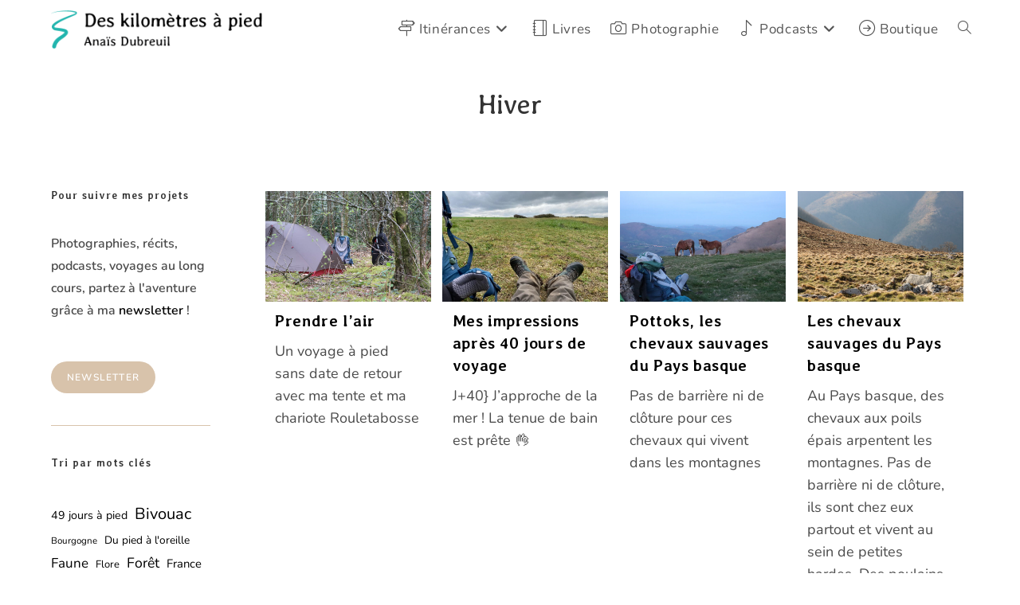

--- FILE ---
content_type: text/html; charset=UTF-8
request_url: https://deskilometresapied.fr/etiquette/hiver/
body_size: 29703
content:
<!DOCTYPE html>
<html class="html" lang="fr-FR">
<head>
	<meta charset="UTF-8">
	<link rel="profile" href="https://gmpg.org/xfn/11">

	<meta name='robots' content='index, follow, max-image-preview:large, max-snippet:-1, max-video-preview:-1' />
<meta name="viewport" content="width=device-width, initial-scale=1">
	<!-- This site is optimized with the Yoast SEO plugin v26.6 - https://yoast.com/wordpress/plugins/seo/ -->
	<title>Archives des Hiver - Des kilomètres à pied</title>
	<link rel="canonical" href="https://deskilometresapied.fr/etiquette/hiver/" />
	<meta property="og:locale" content="fr_FR" />
	<meta property="og:type" content="article" />
	<meta property="og:title" content="Archives des Hiver - Des kilomètres à pied" />
	<meta property="og:url" content="https://deskilometresapied.fr/etiquette/hiver/" />
	<meta property="og:site_name" content="Des kilomètres à pied" />
	<meta name="twitter:card" content="summary_large_image" />
	<script type="application/ld+json" class="yoast-schema-graph">{"@context":"https://schema.org","@graph":[{"@type":"CollectionPage","@id":"https://deskilometresapied.fr/etiquette/hiver/","url":"https://deskilometresapied.fr/etiquette/hiver/","name":"Archives des Hiver - Des kilomètres à pied","isPartOf":{"@id":"https://deskilometresapied.fr/#website"},"primaryImageOfPage":{"@id":"https://deskilometresapied.fr/etiquette/hiver/#primaryimage"},"image":{"@id":"https://deskilometresapied.fr/etiquette/hiver/#primaryimage"},"thumbnailUrl":"https://deskilometresapied.fr/wp-content/uploads/2025/07/itinerance-mdi-2025.04.14-IMG_8293.jpg","breadcrumb":{"@id":"https://deskilometresapied.fr/etiquette/hiver/#breadcrumb"},"inLanguage":"fr-FR"},{"@type":"ImageObject","inLanguage":"fr-FR","@id":"https://deskilometresapied.fr/etiquette/hiver/#primaryimage","url":"https://deskilometresapied.fr/wp-content/uploads/2025/07/itinerance-mdi-2025.04.14-IMG_8293.jpg","contentUrl":"https://deskilometresapied.fr/wp-content/uploads/2025/07/itinerance-mdi-2025.04.14-IMG_8293.jpg","width":1000,"height":667},{"@type":"BreadcrumbList","@id":"https://deskilometresapied.fr/etiquette/hiver/#breadcrumb","itemListElement":[{"@type":"ListItem","position":1,"name":"Accueil","item":"https://deskilometresapied.fr/"},{"@type":"ListItem","position":2,"name":"Hiver"}]},{"@type":"WebSite","@id":"https://deskilometresapied.fr/#website","url":"https://deskilometresapied.fr/","name":"Des kilomètres à pied","description":"Géographe itinérante - Immersion dans la nature au rythme des saisons","publisher":{"@id":"https://deskilometresapied.fr/#/schema/person/73414fde3d6578a2c685052ce88ee4a6"},"potentialAction":[{"@type":"SearchAction","target":{"@type":"EntryPoint","urlTemplate":"https://deskilometresapied.fr/?s={search_term_string}"},"query-input":{"@type":"PropertyValueSpecification","valueRequired":true,"valueName":"search_term_string"}}],"inLanguage":"fr-FR"},{"@type":["Person","Organization"],"@id":"https://deskilometresapied.fr/#/schema/person/73414fde3d6578a2c685052ce88ee4a6","name":"Anaïs","image":{"@type":"ImageObject","inLanguage":"fr-FR","@id":"https://deskilometresapied.fr/#/schema/person/image/","url":"https://deskilometresapied.fr/wp-content/uploads/2024/01/logo-site-dkap-ad-00c1b4-et-000000.png","contentUrl":"https://deskilometresapied.fr/wp-content/uploads/2024/01/logo-site-dkap-ad-00c1b4-et-000000.png","width":598,"height":108,"caption":"Anaïs"},"logo":{"@id":"https://deskilometresapied.fr/#/schema/person/image/"},"sameAs":["http://deskilometresapied.fr","https://www.facebook.com/deskilometresapied/","https://www.instagram.com/deskilometresapied/"]}]}</script>
	<!-- / Yoast SEO plugin. -->


<link rel='dns-prefetch' href='//challenges.cloudflare.com' />
<link rel="alternate" type="application/rss+xml" title="Des kilomètres à pied &raquo; Flux" href="https://deskilometresapied.fr/feed/" />
<link rel="alternate" type="application/rss+xml" title="Des kilomètres à pied &raquo; Flux des commentaires" href="https://deskilometresapied.fr/comments/feed/" />
<link rel="alternate" type="application/rss+xml" title="Des kilomètres à pied &raquo; Flux de l’étiquette Hiver" href="https://deskilometresapied.fr/etiquette/hiver/feed/" />
<style id='wp-img-auto-sizes-contain-inline-css'>
img:is([sizes=auto i],[sizes^="auto," i]){contain-intrinsic-size:3000px 1500px}
/*# sourceURL=wp-img-auto-sizes-contain-inline-css */
</style>
<style id='wp-emoji-styles-inline-css'>

	img.wp-smiley, img.emoji {
		display: inline !important;
		border: none !important;
		box-shadow: none !important;
		height: 1em !important;
		width: 1em !important;
		margin: 0 0.07em !important;
		vertical-align: -0.1em !important;
		background: none !important;
		padding: 0 !important;
	}
/*# sourceURL=wp-emoji-styles-inline-css */
</style>
<style id='wp-block-library-inline-css'>
:root{--wp-block-synced-color:#7a00df;--wp-block-synced-color--rgb:122,0,223;--wp-bound-block-color:var(--wp-block-synced-color);--wp-editor-canvas-background:#ddd;--wp-admin-theme-color:#007cba;--wp-admin-theme-color--rgb:0,124,186;--wp-admin-theme-color-darker-10:#006ba1;--wp-admin-theme-color-darker-10--rgb:0,107,160.5;--wp-admin-theme-color-darker-20:#005a87;--wp-admin-theme-color-darker-20--rgb:0,90,135;--wp-admin-border-width-focus:2px}@media (min-resolution:192dpi){:root{--wp-admin-border-width-focus:1.5px}}.wp-element-button{cursor:pointer}:root .has-very-light-gray-background-color{background-color:#eee}:root .has-very-dark-gray-background-color{background-color:#313131}:root .has-very-light-gray-color{color:#eee}:root .has-very-dark-gray-color{color:#313131}:root .has-vivid-green-cyan-to-vivid-cyan-blue-gradient-background{background:linear-gradient(135deg,#00d084,#0693e3)}:root .has-purple-crush-gradient-background{background:linear-gradient(135deg,#34e2e4,#4721fb 50%,#ab1dfe)}:root .has-hazy-dawn-gradient-background{background:linear-gradient(135deg,#faaca8,#dad0ec)}:root .has-subdued-olive-gradient-background{background:linear-gradient(135deg,#fafae1,#67a671)}:root .has-atomic-cream-gradient-background{background:linear-gradient(135deg,#fdd79a,#004a59)}:root .has-nightshade-gradient-background{background:linear-gradient(135deg,#330968,#31cdcf)}:root .has-midnight-gradient-background{background:linear-gradient(135deg,#020381,#2874fc)}:root{--wp--preset--font-size--normal:16px;--wp--preset--font-size--huge:42px}.has-regular-font-size{font-size:1em}.has-larger-font-size{font-size:2.625em}.has-normal-font-size{font-size:var(--wp--preset--font-size--normal)}.has-huge-font-size{font-size:var(--wp--preset--font-size--huge)}.has-text-align-center{text-align:center}.has-text-align-left{text-align:left}.has-text-align-right{text-align:right}.has-fit-text{white-space:nowrap!important}#end-resizable-editor-section{display:none}.aligncenter{clear:both}.items-justified-left{justify-content:flex-start}.items-justified-center{justify-content:center}.items-justified-right{justify-content:flex-end}.items-justified-space-between{justify-content:space-between}.screen-reader-text{border:0;clip-path:inset(50%);height:1px;margin:-1px;overflow:hidden;padding:0;position:absolute;width:1px;word-wrap:normal!important}.screen-reader-text:focus{background-color:#ddd;clip-path:none;color:#444;display:block;font-size:1em;height:auto;left:5px;line-height:normal;padding:15px 23px 14px;text-decoration:none;top:5px;width:auto;z-index:100000}html :where(.has-border-color){border-style:solid}html :where([style*=border-top-color]){border-top-style:solid}html :where([style*=border-right-color]){border-right-style:solid}html :where([style*=border-bottom-color]){border-bottom-style:solid}html :where([style*=border-left-color]){border-left-style:solid}html :where([style*=border-width]){border-style:solid}html :where([style*=border-top-width]){border-top-style:solid}html :where([style*=border-right-width]){border-right-style:solid}html :where([style*=border-bottom-width]){border-bottom-style:solid}html :where([style*=border-left-width]){border-left-style:solid}html :where(img[class*=wp-image-]){height:auto;max-width:100%}:where(figure){margin:0 0 1em}html :where(.is-position-sticky){--wp-admin--admin-bar--position-offset:var(--wp-admin--admin-bar--height,0px)}@media screen and (max-width:600px){html :where(.is-position-sticky){--wp-admin--admin-bar--position-offset:0px}}

/*# sourceURL=wp-block-library-inline-css */
</style><style id='wp-block-button-inline-css'>
.wp-block-button__link{align-content:center;box-sizing:border-box;cursor:pointer;display:inline-block;height:100%;text-align:center;word-break:break-word}.wp-block-button__link.aligncenter{text-align:center}.wp-block-button__link.alignright{text-align:right}:where(.wp-block-button__link){border-radius:9999px;box-shadow:none;padding:calc(.667em + 2px) calc(1.333em + 2px);text-decoration:none}.wp-block-button[style*=text-decoration] .wp-block-button__link{text-decoration:inherit}.wp-block-buttons>.wp-block-button.has-custom-width{max-width:none}.wp-block-buttons>.wp-block-button.has-custom-width .wp-block-button__link{width:100%}.wp-block-buttons>.wp-block-button.has-custom-font-size .wp-block-button__link{font-size:inherit}.wp-block-buttons>.wp-block-button.wp-block-button__width-25{width:calc(25% - var(--wp--style--block-gap, .5em)*.75)}.wp-block-buttons>.wp-block-button.wp-block-button__width-50{width:calc(50% - var(--wp--style--block-gap, .5em)*.5)}.wp-block-buttons>.wp-block-button.wp-block-button__width-75{width:calc(75% - var(--wp--style--block-gap, .5em)*.25)}.wp-block-buttons>.wp-block-button.wp-block-button__width-100{flex-basis:100%;width:100%}.wp-block-buttons.is-vertical>.wp-block-button.wp-block-button__width-25{width:25%}.wp-block-buttons.is-vertical>.wp-block-button.wp-block-button__width-50{width:50%}.wp-block-buttons.is-vertical>.wp-block-button.wp-block-button__width-75{width:75%}.wp-block-button.is-style-squared,.wp-block-button__link.wp-block-button.is-style-squared{border-radius:0}.wp-block-button.no-border-radius,.wp-block-button__link.no-border-radius{border-radius:0!important}:root :where(.wp-block-button .wp-block-button__link.is-style-outline),:root :where(.wp-block-button.is-style-outline>.wp-block-button__link){border:2px solid;padding:.667em 1.333em}:root :where(.wp-block-button .wp-block-button__link.is-style-outline:not(.has-text-color)),:root :where(.wp-block-button.is-style-outline>.wp-block-button__link:not(.has-text-color)){color:currentColor}:root :where(.wp-block-button .wp-block-button__link.is-style-outline:not(.has-background)),:root :where(.wp-block-button.is-style-outline>.wp-block-button__link:not(.has-background)){background-color:initial;background-image:none}
/*# sourceURL=https://deskilometresapied.fr/wp-includes/blocks/button/style.min.css */
</style>
<style id='wp-block-heading-inline-css'>
h1:where(.wp-block-heading).has-background,h2:where(.wp-block-heading).has-background,h3:where(.wp-block-heading).has-background,h4:where(.wp-block-heading).has-background,h5:where(.wp-block-heading).has-background,h6:where(.wp-block-heading).has-background{padding:1.25em 2.375em}h1.has-text-align-left[style*=writing-mode]:where([style*=vertical-lr]),h1.has-text-align-right[style*=writing-mode]:where([style*=vertical-rl]),h2.has-text-align-left[style*=writing-mode]:where([style*=vertical-lr]),h2.has-text-align-right[style*=writing-mode]:where([style*=vertical-rl]),h3.has-text-align-left[style*=writing-mode]:where([style*=vertical-lr]),h3.has-text-align-right[style*=writing-mode]:where([style*=vertical-rl]),h4.has-text-align-left[style*=writing-mode]:where([style*=vertical-lr]),h4.has-text-align-right[style*=writing-mode]:where([style*=vertical-rl]),h5.has-text-align-left[style*=writing-mode]:where([style*=vertical-lr]),h5.has-text-align-right[style*=writing-mode]:where([style*=vertical-rl]),h6.has-text-align-left[style*=writing-mode]:where([style*=vertical-lr]),h6.has-text-align-right[style*=writing-mode]:where([style*=vertical-rl]){rotate:180deg}
/*# sourceURL=https://deskilometresapied.fr/wp-includes/blocks/heading/style.min.css */
</style>
<style id='wp-block-image-inline-css'>
.wp-block-image>a,.wp-block-image>figure>a{display:inline-block}.wp-block-image img{box-sizing:border-box;height:auto;max-width:100%;vertical-align:bottom}@media not (prefers-reduced-motion){.wp-block-image img.hide{visibility:hidden}.wp-block-image img.show{animation:show-content-image .4s}}.wp-block-image[style*=border-radius] img,.wp-block-image[style*=border-radius]>a{border-radius:inherit}.wp-block-image.has-custom-border img{box-sizing:border-box}.wp-block-image.aligncenter{text-align:center}.wp-block-image.alignfull>a,.wp-block-image.alignwide>a{width:100%}.wp-block-image.alignfull img,.wp-block-image.alignwide img{height:auto;width:100%}.wp-block-image .aligncenter,.wp-block-image .alignleft,.wp-block-image .alignright,.wp-block-image.aligncenter,.wp-block-image.alignleft,.wp-block-image.alignright{display:table}.wp-block-image .aligncenter>figcaption,.wp-block-image .alignleft>figcaption,.wp-block-image .alignright>figcaption,.wp-block-image.aligncenter>figcaption,.wp-block-image.alignleft>figcaption,.wp-block-image.alignright>figcaption{caption-side:bottom;display:table-caption}.wp-block-image .alignleft{float:left;margin:.5em 1em .5em 0}.wp-block-image .alignright{float:right;margin:.5em 0 .5em 1em}.wp-block-image .aligncenter{margin-left:auto;margin-right:auto}.wp-block-image :where(figcaption){margin-bottom:1em;margin-top:.5em}.wp-block-image.is-style-circle-mask img{border-radius:9999px}@supports ((-webkit-mask-image:none) or (mask-image:none)) or (-webkit-mask-image:none){.wp-block-image.is-style-circle-mask img{border-radius:0;-webkit-mask-image:url('data:image/svg+xml;utf8,<svg viewBox="0 0 100 100" xmlns="http://www.w3.org/2000/svg"><circle cx="50" cy="50" r="50"/></svg>');mask-image:url('data:image/svg+xml;utf8,<svg viewBox="0 0 100 100" xmlns="http://www.w3.org/2000/svg"><circle cx="50" cy="50" r="50"/></svg>');mask-mode:alpha;-webkit-mask-position:center;mask-position:center;-webkit-mask-repeat:no-repeat;mask-repeat:no-repeat;-webkit-mask-size:contain;mask-size:contain}}:root :where(.wp-block-image.is-style-rounded img,.wp-block-image .is-style-rounded img){border-radius:9999px}.wp-block-image figure{margin:0}.wp-lightbox-container{display:flex;flex-direction:column;position:relative}.wp-lightbox-container img{cursor:zoom-in}.wp-lightbox-container img:hover+button{opacity:1}.wp-lightbox-container button{align-items:center;backdrop-filter:blur(16px) saturate(180%);background-color:#5a5a5a40;border:none;border-radius:4px;cursor:zoom-in;display:flex;height:20px;justify-content:center;opacity:0;padding:0;position:absolute;right:16px;text-align:center;top:16px;width:20px;z-index:100}@media not (prefers-reduced-motion){.wp-lightbox-container button{transition:opacity .2s ease}}.wp-lightbox-container button:focus-visible{outline:3px auto #5a5a5a40;outline:3px auto -webkit-focus-ring-color;outline-offset:3px}.wp-lightbox-container button:hover{cursor:pointer;opacity:1}.wp-lightbox-container button:focus{opacity:1}.wp-lightbox-container button:focus,.wp-lightbox-container button:hover,.wp-lightbox-container button:not(:hover):not(:active):not(.has-background){background-color:#5a5a5a40;border:none}.wp-lightbox-overlay{box-sizing:border-box;cursor:zoom-out;height:100vh;left:0;overflow:hidden;position:fixed;top:0;visibility:hidden;width:100%;z-index:100000}.wp-lightbox-overlay .close-button{align-items:center;cursor:pointer;display:flex;justify-content:center;min-height:40px;min-width:40px;padding:0;position:absolute;right:calc(env(safe-area-inset-right) + 16px);top:calc(env(safe-area-inset-top) + 16px);z-index:5000000}.wp-lightbox-overlay .close-button:focus,.wp-lightbox-overlay .close-button:hover,.wp-lightbox-overlay .close-button:not(:hover):not(:active):not(.has-background){background:none;border:none}.wp-lightbox-overlay .lightbox-image-container{height:var(--wp--lightbox-container-height);left:50%;overflow:hidden;position:absolute;top:50%;transform:translate(-50%,-50%);transform-origin:top left;width:var(--wp--lightbox-container-width);z-index:9999999999}.wp-lightbox-overlay .wp-block-image{align-items:center;box-sizing:border-box;display:flex;height:100%;justify-content:center;margin:0;position:relative;transform-origin:0 0;width:100%;z-index:3000000}.wp-lightbox-overlay .wp-block-image img{height:var(--wp--lightbox-image-height);min-height:var(--wp--lightbox-image-height);min-width:var(--wp--lightbox-image-width);width:var(--wp--lightbox-image-width)}.wp-lightbox-overlay .wp-block-image figcaption{display:none}.wp-lightbox-overlay button{background:none;border:none}.wp-lightbox-overlay .scrim{background-color:#fff;height:100%;opacity:.9;position:absolute;width:100%;z-index:2000000}.wp-lightbox-overlay.active{visibility:visible}@media not (prefers-reduced-motion){.wp-lightbox-overlay.active{animation:turn-on-visibility .25s both}.wp-lightbox-overlay.active img{animation:turn-on-visibility .35s both}.wp-lightbox-overlay.show-closing-animation:not(.active){animation:turn-off-visibility .35s both}.wp-lightbox-overlay.show-closing-animation:not(.active) img{animation:turn-off-visibility .25s both}.wp-lightbox-overlay.zoom.active{animation:none;opacity:1;visibility:visible}.wp-lightbox-overlay.zoom.active .lightbox-image-container{animation:lightbox-zoom-in .4s}.wp-lightbox-overlay.zoom.active .lightbox-image-container img{animation:none}.wp-lightbox-overlay.zoom.active .scrim{animation:turn-on-visibility .4s forwards}.wp-lightbox-overlay.zoom.show-closing-animation:not(.active){animation:none}.wp-lightbox-overlay.zoom.show-closing-animation:not(.active) .lightbox-image-container{animation:lightbox-zoom-out .4s}.wp-lightbox-overlay.zoom.show-closing-animation:not(.active) .lightbox-image-container img{animation:none}.wp-lightbox-overlay.zoom.show-closing-animation:not(.active) .scrim{animation:turn-off-visibility .4s forwards}}@keyframes show-content-image{0%{visibility:hidden}99%{visibility:hidden}to{visibility:visible}}@keyframes turn-on-visibility{0%{opacity:0}to{opacity:1}}@keyframes turn-off-visibility{0%{opacity:1;visibility:visible}99%{opacity:0;visibility:visible}to{opacity:0;visibility:hidden}}@keyframes lightbox-zoom-in{0%{transform:translate(calc((-100vw + var(--wp--lightbox-scrollbar-width))/2 + var(--wp--lightbox-initial-left-position)),calc(-50vh + var(--wp--lightbox-initial-top-position))) scale(var(--wp--lightbox-scale))}to{transform:translate(-50%,-50%) scale(1)}}@keyframes lightbox-zoom-out{0%{transform:translate(-50%,-50%) scale(1);visibility:visible}99%{visibility:visible}to{transform:translate(calc((-100vw + var(--wp--lightbox-scrollbar-width))/2 + var(--wp--lightbox-initial-left-position)),calc(-50vh + var(--wp--lightbox-initial-top-position))) scale(var(--wp--lightbox-scale));visibility:hidden}}
/*# sourceURL=https://deskilometresapied.fr/wp-includes/blocks/image/style.min.css */
</style>
<style id='wp-block-image-theme-inline-css'>
:root :where(.wp-block-image figcaption){color:#555;font-size:13px;text-align:center}.is-dark-theme :root :where(.wp-block-image figcaption){color:#ffffffa6}.wp-block-image{margin:0 0 1em}
/*# sourceURL=https://deskilometresapied.fr/wp-includes/blocks/image/theme.min.css */
</style>
<style id='wp-block-buttons-inline-css'>
.wp-block-buttons{box-sizing:border-box}.wp-block-buttons.is-vertical{flex-direction:column}.wp-block-buttons.is-vertical>.wp-block-button:last-child{margin-bottom:0}.wp-block-buttons>.wp-block-button{display:inline-block;margin:0}.wp-block-buttons.is-content-justification-left{justify-content:flex-start}.wp-block-buttons.is-content-justification-left.is-vertical{align-items:flex-start}.wp-block-buttons.is-content-justification-center{justify-content:center}.wp-block-buttons.is-content-justification-center.is-vertical{align-items:center}.wp-block-buttons.is-content-justification-right{justify-content:flex-end}.wp-block-buttons.is-content-justification-right.is-vertical{align-items:flex-end}.wp-block-buttons.is-content-justification-space-between{justify-content:space-between}.wp-block-buttons.aligncenter{text-align:center}.wp-block-buttons:not(.is-content-justification-space-between,.is-content-justification-right,.is-content-justification-left,.is-content-justification-center) .wp-block-button.aligncenter{margin-left:auto;margin-right:auto;width:100%}.wp-block-buttons[style*=text-decoration] .wp-block-button,.wp-block-buttons[style*=text-decoration] .wp-block-button__link{text-decoration:inherit}.wp-block-buttons.has-custom-font-size .wp-block-button__link{font-size:inherit}.wp-block-buttons .wp-block-button__link{width:100%}.wp-block-button.aligncenter{text-align:center}
/*# sourceURL=https://deskilometresapied.fr/wp-includes/blocks/buttons/style.min.css */
</style>
<style id='wp-block-tag-cloud-inline-css'>
.wp-block-tag-cloud{box-sizing:border-box}.wp-block-tag-cloud.aligncenter{justify-content:center;text-align:center}.wp-block-tag-cloud a{display:inline-block;margin-right:5px}.wp-block-tag-cloud span{display:inline-block;margin-left:5px;text-decoration:none}:root :where(.wp-block-tag-cloud.is-style-outline){display:flex;flex-wrap:wrap;gap:1ch}:root :where(.wp-block-tag-cloud.is-style-outline a){border:1px solid;font-size:unset!important;margin-right:0;padding:1ch 2ch;text-decoration:none!important}
/*# sourceURL=https://deskilometresapied.fr/wp-includes/blocks/tag-cloud/style.min.css */
</style>
<style id='wp-block-paragraph-inline-css'>
.is-small-text{font-size:.875em}.is-regular-text{font-size:1em}.is-large-text{font-size:2.25em}.is-larger-text{font-size:3em}.has-drop-cap:not(:focus):first-letter{float:left;font-size:8.4em;font-style:normal;font-weight:100;line-height:.68;margin:.05em .1em 0 0;text-transform:uppercase}body.rtl .has-drop-cap:not(:focus):first-letter{float:none;margin-left:.1em}p.has-drop-cap.has-background{overflow:hidden}:root :where(p.has-background){padding:1.25em 2.375em}:where(p.has-text-color:not(.has-link-color)) a{color:inherit}p.has-text-align-left[style*="writing-mode:vertical-lr"],p.has-text-align-right[style*="writing-mode:vertical-rl"]{rotate:180deg}
/*# sourceURL=https://deskilometresapied.fr/wp-includes/blocks/paragraph/style.min.css */
</style>
<style id='wp-block-separator-inline-css'>
@charset "UTF-8";.wp-block-separator{border:none;border-top:2px solid}:root :where(.wp-block-separator.is-style-dots){height:auto;line-height:1;text-align:center}:root :where(.wp-block-separator.is-style-dots):before{color:currentColor;content:"···";font-family:serif;font-size:1.5em;letter-spacing:2em;padding-left:2em}.wp-block-separator.is-style-dots{background:none!important;border:none!important}
/*# sourceURL=https://deskilometresapied.fr/wp-includes/blocks/separator/style.min.css */
</style>
<style id='wp-block-separator-theme-inline-css'>
.wp-block-separator.has-css-opacity{opacity:.4}.wp-block-separator{border:none;border-bottom:2px solid;margin-left:auto;margin-right:auto}.wp-block-separator.has-alpha-channel-opacity{opacity:1}.wp-block-separator:not(.is-style-wide):not(.is-style-dots){width:100px}.wp-block-separator.has-background:not(.is-style-dots){border-bottom:none;height:1px}.wp-block-separator.has-background:not(.is-style-wide):not(.is-style-dots){height:2px}
/*# sourceURL=https://deskilometresapied.fr/wp-includes/blocks/separator/theme.min.css */
</style>
<style id='wp-block-social-links-inline-css'>
.wp-block-social-links{background:none;box-sizing:border-box;margin-left:0;padding-left:0;padding-right:0;text-indent:0}.wp-block-social-links .wp-social-link a,.wp-block-social-links .wp-social-link a:hover{border-bottom:0;box-shadow:none;text-decoration:none}.wp-block-social-links .wp-social-link svg{height:1em;width:1em}.wp-block-social-links .wp-social-link span:not(.screen-reader-text){font-size:.65em;margin-left:.5em;margin-right:.5em}.wp-block-social-links.has-small-icon-size{font-size:16px}.wp-block-social-links,.wp-block-social-links.has-normal-icon-size{font-size:24px}.wp-block-social-links.has-large-icon-size{font-size:36px}.wp-block-social-links.has-huge-icon-size{font-size:48px}.wp-block-social-links.aligncenter{display:flex;justify-content:center}.wp-block-social-links.alignright{justify-content:flex-end}.wp-block-social-link{border-radius:9999px;display:block}@media not (prefers-reduced-motion){.wp-block-social-link{transition:transform .1s ease}}.wp-block-social-link{height:auto}.wp-block-social-link a{align-items:center;display:flex;line-height:0}.wp-block-social-link:hover{transform:scale(1.1)}.wp-block-social-links .wp-block-social-link.wp-social-link{display:inline-block;margin:0;padding:0}.wp-block-social-links .wp-block-social-link.wp-social-link .wp-block-social-link-anchor,.wp-block-social-links .wp-block-social-link.wp-social-link .wp-block-social-link-anchor svg,.wp-block-social-links .wp-block-social-link.wp-social-link .wp-block-social-link-anchor:active,.wp-block-social-links .wp-block-social-link.wp-social-link .wp-block-social-link-anchor:hover,.wp-block-social-links .wp-block-social-link.wp-social-link .wp-block-social-link-anchor:visited{color:currentColor;fill:currentColor}:where(.wp-block-social-links:not(.is-style-logos-only)) .wp-social-link{background-color:#f0f0f0;color:#444}:where(.wp-block-social-links:not(.is-style-logos-only)) .wp-social-link-amazon{background-color:#f90;color:#fff}:where(.wp-block-social-links:not(.is-style-logos-only)) .wp-social-link-bandcamp{background-color:#1ea0c3;color:#fff}:where(.wp-block-social-links:not(.is-style-logos-only)) .wp-social-link-behance{background-color:#0757fe;color:#fff}:where(.wp-block-social-links:not(.is-style-logos-only)) .wp-social-link-bluesky{background-color:#0a7aff;color:#fff}:where(.wp-block-social-links:not(.is-style-logos-only)) .wp-social-link-codepen{background-color:#1e1f26;color:#fff}:where(.wp-block-social-links:not(.is-style-logos-only)) .wp-social-link-deviantart{background-color:#02e49b;color:#fff}:where(.wp-block-social-links:not(.is-style-logos-only)) .wp-social-link-discord{background-color:#5865f2;color:#fff}:where(.wp-block-social-links:not(.is-style-logos-only)) .wp-social-link-dribbble{background-color:#e94c89;color:#fff}:where(.wp-block-social-links:not(.is-style-logos-only)) .wp-social-link-dropbox{background-color:#4280ff;color:#fff}:where(.wp-block-social-links:not(.is-style-logos-only)) .wp-social-link-etsy{background-color:#f45800;color:#fff}:where(.wp-block-social-links:not(.is-style-logos-only)) .wp-social-link-facebook{background-color:#0866ff;color:#fff}:where(.wp-block-social-links:not(.is-style-logos-only)) .wp-social-link-fivehundredpx{background-color:#000;color:#fff}:where(.wp-block-social-links:not(.is-style-logos-only)) .wp-social-link-flickr{background-color:#0461dd;color:#fff}:where(.wp-block-social-links:not(.is-style-logos-only)) .wp-social-link-foursquare{background-color:#e65678;color:#fff}:where(.wp-block-social-links:not(.is-style-logos-only)) .wp-social-link-github{background-color:#24292d;color:#fff}:where(.wp-block-social-links:not(.is-style-logos-only)) .wp-social-link-goodreads{background-color:#eceadd;color:#382110}:where(.wp-block-social-links:not(.is-style-logos-only)) .wp-social-link-google{background-color:#ea4434;color:#fff}:where(.wp-block-social-links:not(.is-style-logos-only)) .wp-social-link-gravatar{background-color:#1d4fc4;color:#fff}:where(.wp-block-social-links:not(.is-style-logos-only)) .wp-social-link-instagram{background-color:#f00075;color:#fff}:where(.wp-block-social-links:not(.is-style-logos-only)) .wp-social-link-lastfm{background-color:#e21b24;color:#fff}:where(.wp-block-social-links:not(.is-style-logos-only)) .wp-social-link-linkedin{background-color:#0d66c2;color:#fff}:where(.wp-block-social-links:not(.is-style-logos-only)) .wp-social-link-mastodon{background-color:#3288d4;color:#fff}:where(.wp-block-social-links:not(.is-style-logos-only)) .wp-social-link-medium{background-color:#000;color:#fff}:where(.wp-block-social-links:not(.is-style-logos-only)) .wp-social-link-meetup{background-color:#f6405f;color:#fff}:where(.wp-block-social-links:not(.is-style-logos-only)) .wp-social-link-patreon{background-color:#000;color:#fff}:where(.wp-block-social-links:not(.is-style-logos-only)) .wp-social-link-pinterest{background-color:#e60122;color:#fff}:where(.wp-block-social-links:not(.is-style-logos-only)) .wp-social-link-pocket{background-color:#ef4155;color:#fff}:where(.wp-block-social-links:not(.is-style-logos-only)) .wp-social-link-reddit{background-color:#ff4500;color:#fff}:where(.wp-block-social-links:not(.is-style-logos-only)) .wp-social-link-skype{background-color:#0478d7;color:#fff}:where(.wp-block-social-links:not(.is-style-logos-only)) .wp-social-link-snapchat{background-color:#fefc00;color:#fff;stroke:#000}:where(.wp-block-social-links:not(.is-style-logos-only)) .wp-social-link-soundcloud{background-color:#ff5600;color:#fff}:where(.wp-block-social-links:not(.is-style-logos-only)) .wp-social-link-spotify{background-color:#1bd760;color:#fff}:where(.wp-block-social-links:not(.is-style-logos-only)) .wp-social-link-telegram{background-color:#2aabee;color:#fff}:where(.wp-block-social-links:not(.is-style-logos-only)) .wp-social-link-threads{background-color:#000;color:#fff}:where(.wp-block-social-links:not(.is-style-logos-only)) .wp-social-link-tiktok{background-color:#000;color:#fff}:where(.wp-block-social-links:not(.is-style-logos-only)) .wp-social-link-tumblr{background-color:#011835;color:#fff}:where(.wp-block-social-links:not(.is-style-logos-only)) .wp-social-link-twitch{background-color:#6440a4;color:#fff}:where(.wp-block-social-links:not(.is-style-logos-only)) .wp-social-link-twitter{background-color:#1da1f2;color:#fff}:where(.wp-block-social-links:not(.is-style-logos-only)) .wp-social-link-vimeo{background-color:#1eb7ea;color:#fff}:where(.wp-block-social-links:not(.is-style-logos-only)) .wp-social-link-vk{background-color:#4680c2;color:#fff}:where(.wp-block-social-links:not(.is-style-logos-only)) .wp-social-link-wordpress{background-color:#3499cd;color:#fff}:where(.wp-block-social-links:not(.is-style-logos-only)) .wp-social-link-whatsapp{background-color:#25d366;color:#fff}:where(.wp-block-social-links:not(.is-style-logos-only)) .wp-social-link-x{background-color:#000;color:#fff}:where(.wp-block-social-links:not(.is-style-logos-only)) .wp-social-link-yelp{background-color:#d32422;color:#fff}:where(.wp-block-social-links:not(.is-style-logos-only)) .wp-social-link-youtube{background-color:red;color:#fff}:where(.wp-block-social-links.is-style-logos-only) .wp-social-link{background:none}:where(.wp-block-social-links.is-style-logos-only) .wp-social-link svg{height:1.25em;width:1.25em}:where(.wp-block-social-links.is-style-logos-only) .wp-social-link-amazon{color:#f90}:where(.wp-block-social-links.is-style-logos-only) .wp-social-link-bandcamp{color:#1ea0c3}:where(.wp-block-social-links.is-style-logos-only) .wp-social-link-behance{color:#0757fe}:where(.wp-block-social-links.is-style-logos-only) .wp-social-link-bluesky{color:#0a7aff}:where(.wp-block-social-links.is-style-logos-only) .wp-social-link-codepen{color:#1e1f26}:where(.wp-block-social-links.is-style-logos-only) .wp-social-link-deviantart{color:#02e49b}:where(.wp-block-social-links.is-style-logos-only) .wp-social-link-discord{color:#5865f2}:where(.wp-block-social-links.is-style-logos-only) .wp-social-link-dribbble{color:#e94c89}:where(.wp-block-social-links.is-style-logos-only) .wp-social-link-dropbox{color:#4280ff}:where(.wp-block-social-links.is-style-logos-only) .wp-social-link-etsy{color:#f45800}:where(.wp-block-social-links.is-style-logos-only) .wp-social-link-facebook{color:#0866ff}:where(.wp-block-social-links.is-style-logos-only) .wp-social-link-fivehundredpx{color:#000}:where(.wp-block-social-links.is-style-logos-only) .wp-social-link-flickr{color:#0461dd}:where(.wp-block-social-links.is-style-logos-only) .wp-social-link-foursquare{color:#e65678}:where(.wp-block-social-links.is-style-logos-only) .wp-social-link-github{color:#24292d}:where(.wp-block-social-links.is-style-logos-only) .wp-social-link-goodreads{color:#382110}:where(.wp-block-social-links.is-style-logos-only) .wp-social-link-google{color:#ea4434}:where(.wp-block-social-links.is-style-logos-only) .wp-social-link-gravatar{color:#1d4fc4}:where(.wp-block-social-links.is-style-logos-only) .wp-social-link-instagram{color:#f00075}:where(.wp-block-social-links.is-style-logos-only) .wp-social-link-lastfm{color:#e21b24}:where(.wp-block-social-links.is-style-logos-only) .wp-social-link-linkedin{color:#0d66c2}:where(.wp-block-social-links.is-style-logos-only) .wp-social-link-mastodon{color:#3288d4}:where(.wp-block-social-links.is-style-logos-only) .wp-social-link-medium{color:#000}:where(.wp-block-social-links.is-style-logos-only) .wp-social-link-meetup{color:#f6405f}:where(.wp-block-social-links.is-style-logos-only) .wp-social-link-patreon{color:#000}:where(.wp-block-social-links.is-style-logos-only) .wp-social-link-pinterest{color:#e60122}:where(.wp-block-social-links.is-style-logos-only) .wp-social-link-pocket{color:#ef4155}:where(.wp-block-social-links.is-style-logos-only) .wp-social-link-reddit{color:#ff4500}:where(.wp-block-social-links.is-style-logos-only) .wp-social-link-skype{color:#0478d7}:where(.wp-block-social-links.is-style-logos-only) .wp-social-link-snapchat{color:#fff;stroke:#000}:where(.wp-block-social-links.is-style-logos-only) .wp-social-link-soundcloud{color:#ff5600}:where(.wp-block-social-links.is-style-logos-only) .wp-social-link-spotify{color:#1bd760}:where(.wp-block-social-links.is-style-logos-only) .wp-social-link-telegram{color:#2aabee}:where(.wp-block-social-links.is-style-logos-only) .wp-social-link-threads{color:#000}:where(.wp-block-social-links.is-style-logos-only) .wp-social-link-tiktok{color:#000}:where(.wp-block-social-links.is-style-logos-only) .wp-social-link-tumblr{color:#011835}:where(.wp-block-social-links.is-style-logos-only) .wp-social-link-twitch{color:#6440a4}:where(.wp-block-social-links.is-style-logos-only) .wp-social-link-twitter{color:#1da1f2}:where(.wp-block-social-links.is-style-logos-only) .wp-social-link-vimeo{color:#1eb7ea}:where(.wp-block-social-links.is-style-logos-only) .wp-social-link-vk{color:#4680c2}:where(.wp-block-social-links.is-style-logos-only) .wp-social-link-whatsapp{color:#25d366}:where(.wp-block-social-links.is-style-logos-only) .wp-social-link-wordpress{color:#3499cd}:where(.wp-block-social-links.is-style-logos-only) .wp-social-link-x{color:#000}:where(.wp-block-social-links.is-style-logos-only) .wp-social-link-yelp{color:#d32422}:where(.wp-block-social-links.is-style-logos-only) .wp-social-link-youtube{color:red}.wp-block-social-links.is-style-pill-shape .wp-social-link{width:auto}:root :where(.wp-block-social-links .wp-social-link a){padding:.25em}:root :where(.wp-block-social-links.is-style-logos-only .wp-social-link a){padding:0}:root :where(.wp-block-social-links.is-style-pill-shape .wp-social-link a){padding-left:.6666666667em;padding-right:.6666666667em}.wp-block-social-links:not(.has-icon-color):not(.has-icon-background-color) .wp-social-link-snapchat .wp-block-social-link-label{color:#000}
/*# sourceURL=https://deskilometresapied.fr/wp-includes/blocks/social-links/style.min.css */
</style>
<link rel='stylesheet' id='wc-blocks-style-css' href='https://deskilometresapied.fr/wp-content/plugins/woocommerce/assets/client/blocks/wc-blocks.css?ver=wc-10.4.3' media='all' />
<style id='global-styles-inline-css'>
:root{--wp--preset--aspect-ratio--square: 1;--wp--preset--aspect-ratio--4-3: 4/3;--wp--preset--aspect-ratio--3-4: 3/4;--wp--preset--aspect-ratio--3-2: 3/2;--wp--preset--aspect-ratio--2-3: 2/3;--wp--preset--aspect-ratio--16-9: 16/9;--wp--preset--aspect-ratio--9-16: 9/16;--wp--preset--color--black: #000000;--wp--preset--color--cyan-bluish-gray: #abb8c3;--wp--preset--color--white: #ffffff;--wp--preset--color--pale-pink: #f78da7;--wp--preset--color--vivid-red: #cf2e2e;--wp--preset--color--luminous-vivid-orange: #ff6900;--wp--preset--color--luminous-vivid-amber: #fcb900;--wp--preset--color--light-green-cyan: #7bdcb5;--wp--preset--color--vivid-green-cyan: #00d084;--wp--preset--color--pale-cyan-blue: #8ed1fc;--wp--preset--color--vivid-cyan-blue: #0693e3;--wp--preset--color--vivid-purple: #9b51e0;--wp--preset--gradient--vivid-cyan-blue-to-vivid-purple: linear-gradient(135deg,rgb(6,147,227) 0%,rgb(155,81,224) 100%);--wp--preset--gradient--light-green-cyan-to-vivid-green-cyan: linear-gradient(135deg,rgb(122,220,180) 0%,rgb(0,208,130) 100%);--wp--preset--gradient--luminous-vivid-amber-to-luminous-vivid-orange: linear-gradient(135deg,rgb(252,185,0) 0%,rgb(255,105,0) 100%);--wp--preset--gradient--luminous-vivid-orange-to-vivid-red: linear-gradient(135deg,rgb(255,105,0) 0%,rgb(207,46,46) 100%);--wp--preset--gradient--very-light-gray-to-cyan-bluish-gray: linear-gradient(135deg,rgb(238,238,238) 0%,rgb(169,184,195) 100%);--wp--preset--gradient--cool-to-warm-spectrum: linear-gradient(135deg,rgb(74,234,220) 0%,rgb(151,120,209) 20%,rgb(207,42,186) 40%,rgb(238,44,130) 60%,rgb(251,105,98) 80%,rgb(254,248,76) 100%);--wp--preset--gradient--blush-light-purple: linear-gradient(135deg,rgb(255,206,236) 0%,rgb(152,150,240) 100%);--wp--preset--gradient--blush-bordeaux: linear-gradient(135deg,rgb(254,205,165) 0%,rgb(254,45,45) 50%,rgb(107,0,62) 100%);--wp--preset--gradient--luminous-dusk: linear-gradient(135deg,rgb(255,203,112) 0%,rgb(199,81,192) 50%,rgb(65,88,208) 100%);--wp--preset--gradient--pale-ocean: linear-gradient(135deg,rgb(255,245,203) 0%,rgb(182,227,212) 50%,rgb(51,167,181) 100%);--wp--preset--gradient--electric-grass: linear-gradient(135deg,rgb(202,248,128) 0%,rgb(113,206,126) 100%);--wp--preset--gradient--midnight: linear-gradient(135deg,rgb(2,3,129) 0%,rgb(40,116,252) 100%);--wp--preset--font-size--small: 13px;--wp--preset--font-size--medium: 20px;--wp--preset--font-size--large: 36px;--wp--preset--font-size--x-large: 42px;--wp--preset--spacing--20: 0.44rem;--wp--preset--spacing--30: 0.67rem;--wp--preset--spacing--40: 1rem;--wp--preset--spacing--50: 1.5rem;--wp--preset--spacing--60: 2.25rem;--wp--preset--spacing--70: 3.38rem;--wp--preset--spacing--80: 5.06rem;--wp--preset--shadow--natural: 6px 6px 9px rgba(0, 0, 0, 0.2);--wp--preset--shadow--deep: 12px 12px 50px rgba(0, 0, 0, 0.4);--wp--preset--shadow--sharp: 6px 6px 0px rgba(0, 0, 0, 0.2);--wp--preset--shadow--outlined: 6px 6px 0px -3px rgb(255, 255, 255), 6px 6px rgb(0, 0, 0);--wp--preset--shadow--crisp: 6px 6px 0px rgb(0, 0, 0);}:where(.is-layout-flex){gap: 0.5em;}:where(.is-layout-grid){gap: 0.5em;}body .is-layout-flex{display: flex;}.is-layout-flex{flex-wrap: wrap;align-items: center;}.is-layout-flex > :is(*, div){margin: 0;}body .is-layout-grid{display: grid;}.is-layout-grid > :is(*, div){margin: 0;}:where(.wp-block-columns.is-layout-flex){gap: 2em;}:where(.wp-block-columns.is-layout-grid){gap: 2em;}:where(.wp-block-post-template.is-layout-flex){gap: 1.25em;}:where(.wp-block-post-template.is-layout-grid){gap: 1.25em;}.has-black-color{color: var(--wp--preset--color--black) !important;}.has-cyan-bluish-gray-color{color: var(--wp--preset--color--cyan-bluish-gray) !important;}.has-white-color{color: var(--wp--preset--color--white) !important;}.has-pale-pink-color{color: var(--wp--preset--color--pale-pink) !important;}.has-vivid-red-color{color: var(--wp--preset--color--vivid-red) !important;}.has-luminous-vivid-orange-color{color: var(--wp--preset--color--luminous-vivid-orange) !important;}.has-luminous-vivid-amber-color{color: var(--wp--preset--color--luminous-vivid-amber) !important;}.has-light-green-cyan-color{color: var(--wp--preset--color--light-green-cyan) !important;}.has-vivid-green-cyan-color{color: var(--wp--preset--color--vivid-green-cyan) !important;}.has-pale-cyan-blue-color{color: var(--wp--preset--color--pale-cyan-blue) !important;}.has-vivid-cyan-blue-color{color: var(--wp--preset--color--vivid-cyan-blue) !important;}.has-vivid-purple-color{color: var(--wp--preset--color--vivid-purple) !important;}.has-black-background-color{background-color: var(--wp--preset--color--black) !important;}.has-cyan-bluish-gray-background-color{background-color: var(--wp--preset--color--cyan-bluish-gray) !important;}.has-white-background-color{background-color: var(--wp--preset--color--white) !important;}.has-pale-pink-background-color{background-color: var(--wp--preset--color--pale-pink) !important;}.has-vivid-red-background-color{background-color: var(--wp--preset--color--vivid-red) !important;}.has-luminous-vivid-orange-background-color{background-color: var(--wp--preset--color--luminous-vivid-orange) !important;}.has-luminous-vivid-amber-background-color{background-color: var(--wp--preset--color--luminous-vivid-amber) !important;}.has-light-green-cyan-background-color{background-color: var(--wp--preset--color--light-green-cyan) !important;}.has-vivid-green-cyan-background-color{background-color: var(--wp--preset--color--vivid-green-cyan) !important;}.has-pale-cyan-blue-background-color{background-color: var(--wp--preset--color--pale-cyan-blue) !important;}.has-vivid-cyan-blue-background-color{background-color: var(--wp--preset--color--vivid-cyan-blue) !important;}.has-vivid-purple-background-color{background-color: var(--wp--preset--color--vivid-purple) !important;}.has-black-border-color{border-color: var(--wp--preset--color--black) !important;}.has-cyan-bluish-gray-border-color{border-color: var(--wp--preset--color--cyan-bluish-gray) !important;}.has-white-border-color{border-color: var(--wp--preset--color--white) !important;}.has-pale-pink-border-color{border-color: var(--wp--preset--color--pale-pink) !important;}.has-vivid-red-border-color{border-color: var(--wp--preset--color--vivid-red) !important;}.has-luminous-vivid-orange-border-color{border-color: var(--wp--preset--color--luminous-vivid-orange) !important;}.has-luminous-vivid-amber-border-color{border-color: var(--wp--preset--color--luminous-vivid-amber) !important;}.has-light-green-cyan-border-color{border-color: var(--wp--preset--color--light-green-cyan) !important;}.has-vivid-green-cyan-border-color{border-color: var(--wp--preset--color--vivid-green-cyan) !important;}.has-pale-cyan-blue-border-color{border-color: var(--wp--preset--color--pale-cyan-blue) !important;}.has-vivid-cyan-blue-border-color{border-color: var(--wp--preset--color--vivid-cyan-blue) !important;}.has-vivid-purple-border-color{border-color: var(--wp--preset--color--vivid-purple) !important;}.has-vivid-cyan-blue-to-vivid-purple-gradient-background{background: var(--wp--preset--gradient--vivid-cyan-blue-to-vivid-purple) !important;}.has-light-green-cyan-to-vivid-green-cyan-gradient-background{background: var(--wp--preset--gradient--light-green-cyan-to-vivid-green-cyan) !important;}.has-luminous-vivid-amber-to-luminous-vivid-orange-gradient-background{background: var(--wp--preset--gradient--luminous-vivid-amber-to-luminous-vivid-orange) !important;}.has-luminous-vivid-orange-to-vivid-red-gradient-background{background: var(--wp--preset--gradient--luminous-vivid-orange-to-vivid-red) !important;}.has-very-light-gray-to-cyan-bluish-gray-gradient-background{background: var(--wp--preset--gradient--very-light-gray-to-cyan-bluish-gray) !important;}.has-cool-to-warm-spectrum-gradient-background{background: var(--wp--preset--gradient--cool-to-warm-spectrum) !important;}.has-blush-light-purple-gradient-background{background: var(--wp--preset--gradient--blush-light-purple) !important;}.has-blush-bordeaux-gradient-background{background: var(--wp--preset--gradient--blush-bordeaux) !important;}.has-luminous-dusk-gradient-background{background: var(--wp--preset--gradient--luminous-dusk) !important;}.has-pale-ocean-gradient-background{background: var(--wp--preset--gradient--pale-ocean) !important;}.has-electric-grass-gradient-background{background: var(--wp--preset--gradient--electric-grass) !important;}.has-midnight-gradient-background{background: var(--wp--preset--gradient--midnight) !important;}.has-small-font-size{font-size: var(--wp--preset--font-size--small) !important;}.has-medium-font-size{font-size: var(--wp--preset--font-size--medium) !important;}.has-large-font-size{font-size: var(--wp--preset--font-size--large) !important;}.has-x-large-font-size{font-size: var(--wp--preset--font-size--x-large) !important;}
/*# sourceURL=global-styles-inline-css */
</style>
<style id='block-style-variation-styles-inline-css'>
:root :where(.wp-block-button.is-style-outline--1 .wp-block-button__link){background: transparent none;border-color: currentColor;border-width: 2px;border-style: solid;color: currentColor;padding-top: 0.667em;padding-right: 1.33em;padding-bottom: 0.667em;padding-left: 1.33em;}
/*# sourceURL=block-style-variation-styles-inline-css */
</style>
<style id='core-block-supports-inline-css'>
.wp-container-core-social-links-is-layout-16018d1d{justify-content:center;}
/*# sourceURL=core-block-supports-inline-css */
</style>

<style id='classic-theme-styles-inline-css'>
/*! This file is auto-generated */
.wp-block-button__link{color:#fff;background-color:#32373c;border-radius:9999px;box-shadow:none;text-decoration:none;padding:calc(.667em + 2px) calc(1.333em + 2px);font-size:1.125em}.wp-block-file__button{background:#32373c;color:#fff;text-decoration:none}
/*# sourceURL=/wp-includes/css/classic-themes.min.css */
</style>
<link rel='stylesheet' id='inf-font-awesome-css' href='https://deskilometresapied.fr/wp-content/plugins/blog-designer-pack/assets/css/font-awesome.min.css?ver=4.0.7' media='all' />
<link rel='stylesheet' id='owl-carousel-css' href='https://deskilometresapied.fr/wp-content/plugins/blog-designer-pack/assets/css/owl.carousel.min.css?ver=4.0.7' media='all' />
<link rel='stylesheet' id='bdpp-public-style-css' href='https://deskilometresapied.fr/wp-content/plugins/blog-designer-pack/assets/css/bdpp-public.min.css?ver=4.0.7' media='all' />
<link rel='stylesheet' id='contact-form-7-css' href='https://deskilometresapied.fr/wp-content/plugins/contact-form-7/includes/css/styles.css?ver=6.1.4' media='all' />
<style id='woocommerce-inline-inline-css'>
.woocommerce form .form-row .required { visibility: visible; }
/*# sourceURL=woocommerce-inline-inline-css */
</style>
<link rel='stylesheet' id='parent-style-css' href='https://deskilometresapied.fr/wp-content/themes/oceanwp/style.css?ver=6.9' media='all' />
<link rel='stylesheet' id='oceanwp-woo-mini-cart-css' href='https://deskilometresapied.fr/wp-content/themes/oceanwp/assets/css/woo/woo-mini-cart.min.css?ver=6.9' media='all' />
<link rel='stylesheet' id='font-awesome-css' href='https://deskilometresapied.fr/wp-content/themes/oceanwp/assets/fonts/fontawesome/css/all.min.css?ver=6.7.2' media='all' />
<link rel='stylesheet' id='simple-line-icons-css' href='https://deskilometresapied.fr/wp-content/themes/oceanwp/assets/css/third/simple-line-icons.min.css?ver=2.4.0' media='all' />
<link rel='stylesheet' id='oceanwp-style-css' href='https://deskilometresapied.fr/wp-content/themes/oceanwp/assets/css/style.min.css?ver=1.0' media='all' />
<link rel='preload' as='style' onload='this.rel="stylesheet"' id='oceanwp-google-font-nunito-css' href='https://deskilometresapied.fr/wp-content/uploads/oceanwp-webfonts-css/95f298ee457c4c1b7e0f30d7ef8b03f7.css?ver=6.9' media='all' />
<link rel='preload' as='style' onload='this.rel="stylesheet"' id='oceanwp-google-font-averia-libre-css' href='https://deskilometresapied.fr/wp-content/uploads/oceanwp-webfonts-css/cf7581ba6fa13d7dbefc2f91b93262ce.css?ver=6.9' media='all' />
<link rel='stylesheet' id='oceanwp-woocommerce-css' href='https://deskilometresapied.fr/wp-content/themes/oceanwp/assets/css/woo/woocommerce.min.css?ver=6.9' media='all' />
<link rel='stylesheet' id='oceanwp-woo-star-font-css' href='https://deskilometresapied.fr/wp-content/themes/oceanwp/assets/css/woo/woo-star-font.min.css?ver=6.9' media='all' />
<link rel='stylesheet' id='sib-front-css-css' href='https://deskilometresapied.fr/wp-content/plugins/mailin/css/mailin-front.css?ver=6.9' media='all' />
<link rel='stylesheet' id='oe-widgets-style-css' href='https://deskilometresapied.fr/wp-content/plugins/ocean-extra/assets/css/widgets.css?ver=6.9' media='all' />
<script src="https://deskilometresapied.fr/wp-includes/js/jquery/jquery.min.js?ver=3.7.1" id="jquery-core-js"></script>
<script src="https://deskilometresapied.fr/wp-includes/js/jquery/jquery-migrate.min.js?ver=3.4.1" id="jquery-migrate-js"></script>
<script src="https://deskilometresapied.fr/wp-content/plugins/woocommerce/assets/js/jquery-blockui/jquery.blockUI.min.js?ver=2.7.0-wc.10.4.3" id="wc-jquery-blockui-js" defer data-wp-strategy="defer"></script>
<script id="wc-add-to-cart-js-extra">
var wc_add_to_cart_params = {"ajax_url":"/wp-admin/admin-ajax.php","wc_ajax_url":"/?wc-ajax=%%endpoint%%","i18n_view_cart":"Voir le panier","cart_url":"https://deskilometresapied.fr/panier/","is_cart":"","cart_redirect_after_add":"no"};
//# sourceURL=wc-add-to-cart-js-extra
</script>
<script src="https://deskilometresapied.fr/wp-content/plugins/woocommerce/assets/js/frontend/add-to-cart.min.js?ver=10.4.3" id="wc-add-to-cart-js" defer data-wp-strategy="defer"></script>
<script src="https://deskilometresapied.fr/wp-content/plugins/woocommerce/assets/js/js-cookie/js.cookie.min.js?ver=2.1.4-wc.10.4.3" id="wc-js-cookie-js" defer data-wp-strategy="defer"></script>
<script id="woocommerce-js-extra">
var woocommerce_params = {"ajax_url":"/wp-admin/admin-ajax.php","wc_ajax_url":"/?wc-ajax=%%endpoint%%","i18n_password_show":"Afficher le mot de passe","i18n_password_hide":"Masquer le mot de passe"};
//# sourceURL=woocommerce-js-extra
</script>
<script src="https://deskilometresapied.fr/wp-content/plugins/woocommerce/assets/js/frontend/woocommerce.min.js?ver=10.4.3" id="woocommerce-js" defer data-wp-strategy="defer"></script>
<script id="wc-cart-fragments-js-extra">
var wc_cart_fragments_params = {"ajax_url":"/wp-admin/admin-ajax.php","wc_ajax_url":"/?wc-ajax=%%endpoint%%","cart_hash_key":"wc_cart_hash_91b4957b76769b7b64e77a7f6231a5a1","fragment_name":"wc_fragments_91b4957b76769b7b64e77a7f6231a5a1","request_timeout":"5000"};
//# sourceURL=wc-cart-fragments-js-extra
</script>
<script src="https://deskilometresapied.fr/wp-content/plugins/woocommerce/assets/js/frontend/cart-fragments.min.js?ver=10.4.3" id="wc-cart-fragments-js" defer data-wp-strategy="defer"></script>
<script id="sib-front-js-js-extra">
var sibErrMsg = {"invalidMail":"Veuillez entrer une adresse e-mail valide.","requiredField":"Veuillez compl\u00e9ter les champs obligatoires.","invalidDateFormat":"Veuillez entrer une date valide.","invalidSMSFormat":"Veuillez entrer une num\u00e9ro de t\u00e9l\u00e9phone valide."};
var ajax_sib_front_object = {"ajax_url":"https://deskilometresapied.fr/wp-admin/admin-ajax.php","ajax_nonce":"8e250bb0f1","flag_url":"https://deskilometresapied.fr/wp-content/plugins/mailin/img/flags/"};
//# sourceURL=sib-front-js-js-extra
</script>
<script src="https://deskilometresapied.fr/wp-content/plugins/mailin/js/mailin-front.js?ver=1766523569" id="sib-front-js-js"></script>
<link rel="https://api.w.org/" href="https://deskilometresapied.fr/wp-json/" /><link rel="alternate" title="JSON" type="application/json" href="https://deskilometresapied.fr/wp-json/wp/v2/tags/11" /><link rel="EditURI" type="application/rsd+xml" title="RSD" href="https://deskilometresapied.fr/xmlrpc.php?rsd" />
<meta name="generator" content="WordPress 6.9" />
<meta name="generator" content="WooCommerce 10.4.3" />
	<noscript><style>.woocommerce-product-gallery{ opacity: 1 !important; }</style></noscript>
	<script type="text/javascript" src="https://cdn.brevo.com/js/sdk-loader.js" async></script>
<script type="text/javascript">
  window.Brevo = window.Brevo || [];
  window.Brevo.push(['init', {"client_key":"i1jpw0emga8cy8gunol0q649","email_id":null,"push":{"customDomain":"https:\/\/deskilometresapied.fr\/wp-content\/plugins\/mailin\/"},"service_worker_url":"sw.js?key=${key}","frame_url":"brevo-frame.html"}]);
</script><script type="text/javascript" src="https://cdn.brevo.com/js/sdk-loader.js" async></script><script type="text/javascript">
            window.Brevo = window.Brevo || [];
            window.Brevo.push(["init", {
                client_key: "i1jpw0emga8cy8gunol0q649",
                email_id: "",
                push: {
                    customDomain: "https://deskilometresapied.fr\/wp-content\/plugins\/woocommerce-sendinblue-newsletter-subscription\/"
                }
            }]);
        </script><style id="uagb-style-frontend-11">.uag-blocks-common-selector{z-index:var(--z-index-desktop) !important}@media (max-width: 976px){.uag-blocks-common-selector{z-index:var(--z-index-tablet) !important}}@media (max-width: 767px){.uag-blocks-common-selector{z-index:var(--z-index-mobile) !important}}
</style><link rel="icon" href="https://deskilometresapied.fr/wp-content/uploads/2023/01/cropped-logo-favicon-00c1b4-32x32.png" sizes="32x32" />
<link rel="icon" href="https://deskilometresapied.fr/wp-content/uploads/2023/01/cropped-logo-favicon-00c1b4-192x192.png" sizes="192x192" />
<link rel="apple-touch-icon" href="https://deskilometresapied.fr/wp-content/uploads/2023/01/cropped-logo-favicon-00c1b4-180x180.png" />
<meta name="msapplication-TileImage" content="https://deskilometresapied.fr/wp-content/uploads/2023/01/cropped-logo-favicon-00c1b4-270x270.png" />
		<style id="wp-custom-css">
			/* SITE EN GENERAL *//*sur les pages des catégories :cacher les icones sur les actualités et centrer le texte et la date .icon-clock{display:none}.meta-date{margin:auto}.blog-entry-inner{text-align:center}*//* ARTICLES *//* sur les articles,masquer les icones et centrer*/.icon-clock{display:none}.icon-folder{display:none}ul.meta{justify-content:center}/*sur les articles,aligner les étiquettes*/.single .post-tags{max-width:1000px;margin:auto;text-align:center}/*pour centrer les bloc audio*/.wp-block-audio{max-width:800px !important;margin:auto}/*pour réduire le bloc des commentaires*/#respond.comment-respond,#related-posts{max-width:1000px !important;margin:auto}/* IMAGES *//*pour faire un espace entre les paragraphes et les photos solo*/.wp-block-image{margin:30px 0 30px 0}/*colonnes d'images,par exemple sur la page suivre le voyage au fil de l'eau Prendre l'air*/.max1000px{max-width:1000px;margin:auto}/* PARAGRAPHES ET TITRAGES */a:active,a:focus{outline:none !important}/*pour gérer la taille des blocs de paragraphes SUR TOUT LE SITE*/p{max-width:1000px;margin:auto;padding-bottom:10px}/*pour les listes*/.wp-block-list{max-width:1000px;margin:auto}/*h1 >géré dans les polices,il est utilisé pour les gros titres à l'intérieur des pages (par exemple accueil,49 jours)*//*H2 et H3 sont les mêmes SAUF que h2 n'a pas de padding et h3 a un padding*//* h2 >géré dans les polices,il est utilisé pour les sous-titres à l'intérieur des pages (par exemple mes activités,sous-titre de la newsletter,etc)*/h2{max-width:1000px;margin:auto}/*h2 spécifique pour les titres des post en grille avec blog designer pack*/h2.bdpp-post-title{font-size:22px;padding:0}/* h3 >géré dans les polices,utilisé pour des petits titres,par exemple sur la page Mentions légales et pour le Ladakh et pour les épilogues*/h3{max-width:1000px;margin:auto;padding-top:40px;padding-bottom:20px}/* h3 spécifique pour les titres des post en bas des articles "vous devriez également aimer" */.related-post-title{padding-top:0;padding-bottom:0}/* h4 >géré dans les polices,utilisé dans colonne latérale pour les titres des widgets*//* h5 >non utilisé *//* h6 >non utilisé *//* LES COLONNES *//*pour faire un espace entre les paragraphes et les photos qui sont contenues dans des colonnes .wp-block-columns{max-width:1000px;margin:auto;padding:30px 0 30px 0}*//* BOUTONS *//*Pour gérer l'apparence des boutons*/.wp-block-buttons,.uagb-button__wrapper{margin:20px 0 20px 0}/*styles personnalisés*//*utilisé pour colonnes sur tous les articles et pages qui ont des galeries photos qui "débordent". Par exemple :Suivre mon carnet de marche,photos des podcasts,bio*/.width1000px{max-width:1000px;margin:auto}/*utilisé sur les pages*/.width1280px{max-width:1280px;margin:auto !important}/*sur les pages des catégories,quand on trie les articles par catégories,j'ai mis les titres moins gros*/.blog-entry.post .blog-entry-header .entry-title a{font-size:20px !important}/*PLUGINS*//*Blog designer pack * pour enlever le bleu qui souligne les catégories*/.bdpp-post-cats a:hover{border-color:#000000}.grecaptcha-badge{visibility:hidden}		</style>
		<!-- OceanWP CSS -->
<style type="text/css">
/* Colors */.woocommerce-MyAccount-navigation ul li a:before,.woocommerce-checkout .woocommerce-info a,.woocommerce-checkout #payment ul.payment_methods .wc_payment_method>input[type=radio]:first-child:checked+label:before,.woocommerce-checkout #payment .payment_method_paypal .about_paypal,.woocommerce ul.products li.product li.category a:hover,.woocommerce ul.products li.product .button:hover,.woocommerce ul.products li.product .product-inner .added_to_cart:hover,.product_meta .posted_in a:hover,.product_meta .tagged_as a:hover,.woocommerce div.product .woocommerce-tabs ul.tabs li a:hover,.woocommerce div.product .woocommerce-tabs ul.tabs li.active a,.woocommerce .oceanwp-grid-list a.active,.woocommerce .oceanwp-grid-list a:hover,.woocommerce .oceanwp-off-canvas-filter:hover,.widget_shopping_cart ul.cart_list li .owp-grid-wrap .owp-grid a.remove:hover,.widget_product_categories li a:hover ~ .count,.widget_layered_nav li a:hover ~ .count,.woocommerce ul.products li.product:not(.product-category) .woo-entry-buttons li a:hover,a:hover,a.light:hover,.theme-heading .text::before,.theme-heading .text::after,#top-bar-content >a:hover,#top-bar-social li.oceanwp-email a:hover,#site-navigation-wrap .dropdown-menu >li >a:hover,#site-header.medium-header #medium-searchform button:hover,.oceanwp-mobile-menu-icon a:hover,.blog-entry.post .blog-entry-header .entry-title a:hover,.blog-entry.post .blog-entry-readmore a:hover,.blog-entry.thumbnail-entry .blog-entry-category a,ul.meta li a:hover,.dropcap,.single nav.post-navigation .nav-links .title,body .related-post-title a:hover,body #wp-calendar caption,body .contact-info-widget.default i,body .contact-info-widget.big-icons i,body .custom-links-widget .oceanwp-custom-links li a:hover,body .custom-links-widget .oceanwp-custom-links li a:hover:before,body .posts-thumbnails-widget li a:hover,body .social-widget li.oceanwp-email a:hover,.comment-author .comment-meta .comment-reply-link,#respond #cancel-comment-reply-link:hover,#footer-widgets .footer-box a:hover,#footer-bottom a:hover,#footer-bottom #footer-bottom-menu a:hover,.sidr a:hover,.sidr-class-dropdown-toggle:hover,.sidr-class-menu-item-has-children.active >a,.sidr-class-menu-item-has-children.active >a >.sidr-class-dropdown-toggle,input[type=checkbox]:checked:before{color:#d8c3ab}.woocommerce .oceanwp-grid-list a.active .owp-icon use,.woocommerce .oceanwp-grid-list a:hover .owp-icon use,.single nav.post-navigation .nav-links .title .owp-icon use,.blog-entry.post .blog-entry-readmore a:hover .owp-icon use,body .contact-info-widget.default .owp-icon use,body .contact-info-widget.big-icons .owp-icon use{stroke:#d8c3ab}.woocommerce div.product div.images .open-image,.wcmenucart-details.count,.woocommerce-message a,.woocommerce-error a,.woocommerce-info a,.woocommerce .widget_price_filter .ui-slider .ui-slider-handle,.woocommerce .widget_price_filter .ui-slider .ui-slider-range,.owp-product-nav li a.owp-nav-link:hover,.woocommerce div.product.owp-tabs-layout-vertical .woocommerce-tabs ul.tabs li a:after,.woocommerce .widget_product_categories li.current-cat >a ~ .count,.woocommerce .widget_product_categories li.current-cat >a:before,.woocommerce .widget_layered_nav li.chosen a ~ .count,.woocommerce .widget_layered_nav li.chosen a:before,#owp-checkout-timeline .active .timeline-wrapper,.bag-style:hover .wcmenucart-cart-icon .wcmenucart-count,.show-cart .wcmenucart-cart-icon .wcmenucart-count,.woocommerce ul.products li.product:not(.product-category) .image-wrap .button,input[type="button"],input[type="reset"],input[type="submit"],button[type="submit"],.button,#site-navigation-wrap .dropdown-menu >li.btn >a >span,.thumbnail:hover i,.thumbnail:hover .link-post-svg-icon,.post-quote-content,.omw-modal .omw-close-modal,body .contact-info-widget.big-icons li:hover i,body .contact-info-widget.big-icons li:hover .owp-icon,body div.wpforms-container-full .wpforms-form input[type=submit],body div.wpforms-container-full .wpforms-form button[type=submit],body div.wpforms-container-full .wpforms-form .wpforms-page-button,.woocommerce-cart .wp-element-button,.woocommerce-checkout .wp-element-button,.wp-block-button__link{background-color:#d8c3ab}.current-shop-items-dropdown{border-top-color:#d8c3ab}.woocommerce div.product .woocommerce-tabs ul.tabs li.active a{border-bottom-color:#d8c3ab}.wcmenucart-details.count:before{border-color:#d8c3ab}.woocommerce ul.products li.product .button:hover{border-color:#d8c3ab}.woocommerce ul.products li.product .product-inner .added_to_cart:hover{border-color:#d8c3ab}.woocommerce div.product .woocommerce-tabs ul.tabs li.active a{border-color:#d8c3ab}.woocommerce .oceanwp-grid-list a.active{border-color:#d8c3ab}.woocommerce .oceanwp-grid-list a:hover{border-color:#d8c3ab}.woocommerce .oceanwp-off-canvas-filter:hover{border-color:#d8c3ab}.owp-product-nav li a.owp-nav-link:hover{border-color:#d8c3ab}.widget_shopping_cart_content .buttons .button:first-child:hover{border-color:#d8c3ab}.widget_shopping_cart ul.cart_list li .owp-grid-wrap .owp-grid a.remove:hover{border-color:#d8c3ab}.widget_product_categories li a:hover ~ .count{border-color:#d8c3ab}.woocommerce .widget_product_categories li.current-cat >a ~ .count{border-color:#d8c3ab}.woocommerce .widget_product_categories li.current-cat >a:before{border-color:#d8c3ab}.widget_layered_nav li a:hover ~ .count{border-color:#d8c3ab}.woocommerce .widget_layered_nav li.chosen a ~ .count{border-color:#d8c3ab}.woocommerce .widget_layered_nav li.chosen a:before{border-color:#d8c3ab}#owp-checkout-timeline.arrow .active .timeline-wrapper:before{border-top-color:#d8c3ab;border-bottom-color:#d8c3ab}#owp-checkout-timeline.arrow .active .timeline-wrapper:after{border-left-color:#d8c3ab;border-right-color:#d8c3ab}.bag-style:hover .wcmenucart-cart-icon .wcmenucart-count{border-color:#d8c3ab}.bag-style:hover .wcmenucart-cart-icon .wcmenucart-count:after{border-color:#d8c3ab}.show-cart .wcmenucart-cart-icon .wcmenucart-count{border-color:#d8c3ab}.show-cart .wcmenucart-cart-icon .wcmenucart-count:after{border-color:#d8c3ab}.woocommerce ul.products li.product:not(.product-category) .woo-product-gallery .active a{border-color:#d8c3ab}.woocommerce ul.products li.product:not(.product-category) .woo-product-gallery a:hover{border-color:#d8c3ab}.widget-title{border-color:#d8c3ab}blockquote{border-color:#d8c3ab}.wp-block-quote{border-color:#d8c3ab}#searchform-dropdown{border-color:#d8c3ab}.dropdown-menu .sub-menu{border-color:#d8c3ab}.blog-entry.large-entry .blog-entry-readmore a:hover{border-color:#d8c3ab}.oceanwp-newsletter-form-wrap input[type="email"]:focus{border-color:#d8c3ab}.social-widget li.oceanwp-email a:hover{border-color:#d8c3ab}#respond #cancel-comment-reply-link:hover{border-color:#d8c3ab}body .contact-info-widget.big-icons li:hover i{border-color:#d8c3ab}body .contact-info-widget.big-icons li:hover .owp-icon{border-color:#d8c3ab}#footer-widgets .oceanwp-newsletter-form-wrap input[type="email"]:focus{border-color:#d8c3ab}.woocommerce div.product div.images .open-image:hover,.woocommerce-error a:hover,.woocommerce-info a:hover,.woocommerce-message a:hover,.woocommerce-message a:focus,.woocommerce .button:focus,.woocommerce ul.products li.product:not(.product-category) .image-wrap .button:hover,input[type="button"]:hover,input[type="reset"]:hover,input[type="submit"]:hover,button[type="submit"]:hover,input[type="button"]:focus,input[type="reset"]:focus,input[type="submit"]:focus,button[type="submit"]:focus,.button:hover,.button:focus,#site-navigation-wrap .dropdown-menu >li.btn >a:hover >span,.post-quote-author,.omw-modal .omw-close-modal:hover,body div.wpforms-container-full .wpforms-form input[type=submit]:hover,body div.wpforms-container-full .wpforms-form button[type=submit]:hover,body div.wpforms-container-full .wpforms-form .wpforms-page-button:hover,.woocommerce-cart .wp-element-button:hover,.woocommerce-checkout .wp-element-button:hover,.wp-block-button__link:hover{background-color:#a59481}.woocommerce table.shop_table,.woocommerce table.shop_table td,.woocommerce-cart .cart-collaterals .cart_totals tr td,.woocommerce-cart .cart-collaterals .cart_totals tr th,.woocommerce table.shop_table tth,.woocommerce table.shop_table tfoot td,.woocommerce table.shop_table tfoot th,.woocommerce .order_details,.woocommerce .shop_table.order_details tfoot th,.woocommerce .shop_table.customer_details th,.woocommerce .cart-collaterals .cross-sells,.woocommerce-page .cart-collaterals .cross-sells,.woocommerce .cart-collaterals .cart_totals,.woocommerce-page .cart-collaterals .cart_totals,.woocommerce .cart-collaterals h2,.woocommerce .cart-collaterals h2,.woocommerce .cart-collaterals h2,.woocommerce-cart .cart-collaterals .cart_totals .order-total th,.woocommerce-cart .cart-collaterals .cart_totals .order-total td,.woocommerce ul.order_details,.woocommerce .shop_table.order_details tfoot th,.woocommerce .shop_table.customer_details th,.woocommerce .woocommerce-checkout #customer_details h3,.woocommerce .woocommerce-checkout h3#order_review_heading,.woocommerce-checkout #payment ul.payment_methods,.woocommerce-checkout form.login,.woocommerce-checkout form.checkout_coupon,.woocommerce-checkout-review-order-table tfoot th,.woocommerce-checkout #payment,.woocommerce ul.order_details,.woocommerce #customer_login >div,.woocommerce .col-1.address,.woocommerce .col-2.address,.woocommerce-checkout .woocommerce-info,.woocommerce div.product form.cart,.product_meta,.woocommerce div.product .woocommerce-tabs ul.tabs,.woocommerce #reviews #comments ol.commentlist li .comment_container,p.stars span a,.woocommerce ul.product_list_widget li,.woocommerce .widget_shopping_cart .cart_list li,.woocommerce.widget_shopping_cart .cart_list li,.woocommerce ul.product_list_widget li:first-child,.woocommerce .widget_shopping_cart .cart_list li:first-child,.woocommerce.widget_shopping_cart .cart_list li:first-child,.widget_product_categories li a,.woocommerce .oceanwp-toolbar,.woocommerce .products.list .product,table th,table td,hr,.content-area,body.content-left-sidebar #content-wrap .content-area,.content-left-sidebar .content-area,#top-bar-wrap,#site-header,#site-header.top-header #search-toggle,.dropdown-menu ul li,.centered-minimal-page-header,.blog-entry.post,.blog-entry.grid-entry .blog-entry-inner,.blog-entry.thumbnail-entry .blog-entry-bottom,.single-post .entry-title,.single .entry-share-wrap .entry-share,.single .entry-share,.single .entry-share ul li a,.single nav.post-navigation,.single nav.post-navigation .nav-links .nav-previous,#author-bio,#author-bio .author-bio-avatar,#author-bio .author-bio-social li a,#related-posts,#comments,.comment-body,#respond #cancel-comment-reply-link,#blog-entries .type-page,.page-numbers a,.page-numbers span:not(.elementor-screen-only),.page-links span,body #wp-calendar caption,body #wp-calendar th,body #wp-calendar tbody,body .contact-info-widget.default i,body .contact-info-widget.big-icons i,body .contact-info-widget.big-icons .owp-icon,body .contact-info-widget.default .owp-icon,body .posts-thumbnails-widget li,body .tagcloud a{border-color:#ffffff}a{color:#000000}a .owp-icon use{stroke:#000000}a:hover{color:#a59481}a:hover .owp-icon use{stroke:#a59481}body .theme-button,body input[type="submit"],body button[type="submit"],body button,body .button,body div.wpforms-container-full .wpforms-form input[type=submit],body div.wpforms-container-full .wpforms-form button[type=submit],body div.wpforms-container-full .wpforms-form .wpforms-page-button,.woocommerce-cart .wp-element-button,.woocommerce-checkout .wp-element-button,.wp-block-button__link{background-color:#d8c3ab}body .theme-button:hover,body input[type="submit"]:hover,body button[type="submit"]:hover,body button:hover,body .button:hover,body div.wpforms-container-full .wpforms-form input[type=submit]:hover,body div.wpforms-container-full .wpforms-form input[type=submit]:active,body div.wpforms-container-full .wpforms-form button[type=submit]:hover,body div.wpforms-container-full .wpforms-form button[type=submit]:active,body div.wpforms-container-full .wpforms-form .wpforms-page-button:hover,body div.wpforms-container-full .wpforms-form .wpforms-page-button:active,.woocommerce-cart .wp-element-button:hover,.woocommerce-checkout .wp-element-button:hover,.wp-block-button__link:hover{background-color:#a59481}body .theme-button:hover,body input[type="submit"]:hover,body button[type="submit"]:hover,body button:hover,body .button:hover,body div.wpforms-container-full .wpforms-form input[type=submit]:hover,body div.wpforms-container-full .wpforms-form input[type=submit]:active,body div.wpforms-container-full .wpforms-form button[type=submit]:hover,body div.wpforms-container-full .wpforms-form button[type=submit]:active,body div.wpforms-container-full .wpforms-form .wpforms-page-button:hover,body div.wpforms-container-full .wpforms-form .wpforms-page-button:active,.woocommerce-cart .wp-element-button:hover,.woocommerce-checkout .wp-element-button:hover,.wp-block-button__link:hover{color:#ffffff}body .theme-button,body input[type="submit"],body button[type="submit"],body button,body .button,body div.wpforms-container-full .wpforms-form input[type=submit],body div.wpforms-container-full .wpforms-form button[type=submit],body div.wpforms-container-full .wpforms-form .wpforms-page-button,.woocommerce-cart .wp-element-button,.woocommerce-checkout .wp-element-button,.wp-block-button__link{border-color:#ffffff}body .theme-button:hover,body input[type="submit"]:hover,body button[type="submit"]:hover,body button:hover,body .button:hover,body div.wpforms-container-full .wpforms-form input[type=submit]:hover,body div.wpforms-container-full .wpforms-form input[type=submit]:active,body div.wpforms-container-full .wpforms-form button[type=submit]:hover,body div.wpforms-container-full .wpforms-form button[type=submit]:active,body div.wpforms-container-full .wpforms-form .wpforms-page-button:hover,body div.wpforms-container-full .wpforms-form .wpforms-page-button:active,.woocommerce-cart .wp-element-button:hover,.woocommerce-checkout .wp-element-button:hover,.wp-block-button__link:hover{border-color:#000000}/* OceanWP Style Settings CSS */.container{width:1280px}@media only screen and (min-width:960px){.content-area,.content-left-sidebar .content-area{width:80%}}@media only screen and (min-width:960px){.widget-area,.content-left-sidebar .widget-area{width:20%}}.theme-button,input[type="submit"],button[type="submit"],button,body div.wpforms-container-full .wpforms-form input[type=submit],body div.wpforms-container-full .wpforms-form button[type=submit],body div.wpforms-container-full .wpforms-form .wpforms-page-button{padding:20px 25px 20px 25px}.theme-button,input[type="submit"],button[type="submit"],button,.button,body div.wpforms-container-full .wpforms-form input[type=submit],body div.wpforms-container-full .wpforms-form button[type=submit],body div.wpforms-container-full .wpforms-form .wpforms-page-button{border-radius:5px}.theme-button,input[type="submit"],button[type="submit"],button,.button,body div.wpforms-container-full .wpforms-form input[type=submit],body div.wpforms-container-full .wpforms-form button[type=submit],body div.wpforms-container-full .wpforms-form .wpforms-page-button{border-style:solid}.theme-button,input[type="submit"],button[type="submit"],button,.button,body div.wpforms-container-full .wpforms-form input[type=submit],body div.wpforms-container-full .wpforms-form button[type=submit],body div.wpforms-container-full .wpforms-form .wpforms-page-button{border-width:3px}form input[type="text"],form input[type="password"],form input[type="email"],form input[type="url"],form input[type="date"],form input[type="month"],form input[type="time"],form input[type="datetime"],form input[type="datetime-local"],form input[type="week"],form input[type="number"],form input[type="search"],form input[type="tel"],form input[type="color"],form select,form textarea,.woocommerce .woocommerce-checkout .select2-container--default .select2-selection--single{border-style:solid}body div.wpforms-container-full .wpforms-form input[type=date],body div.wpforms-container-full .wpforms-form input[type=datetime],body div.wpforms-container-full .wpforms-form input[type=datetime-local],body div.wpforms-container-full .wpforms-form input[type=email],body div.wpforms-container-full .wpforms-form input[type=month],body div.wpforms-container-full .wpforms-form input[type=number],body div.wpforms-container-full .wpforms-form input[type=password],body div.wpforms-container-full .wpforms-form input[type=range],body div.wpforms-container-full .wpforms-form input[type=search],body div.wpforms-container-full .wpforms-form input[type=tel],body div.wpforms-container-full .wpforms-form input[type=text],body div.wpforms-container-full .wpforms-form input[type=time],body div.wpforms-container-full .wpforms-form input[type=url],body div.wpforms-container-full .wpforms-form input[type=week],body div.wpforms-container-full .wpforms-form select,body div.wpforms-container-full .wpforms-form textarea{border-style:solid}form input[type="text"],form input[type="password"],form input[type="email"],form input[type="url"],form input[type="date"],form input[type="month"],form input[type="time"],form input[type="datetime"],form input[type="datetime-local"],form input[type="week"],form input[type="number"],form input[type="search"],form input[type="tel"],form input[type="color"],form select,form textarea{border-radius:3px}body div.wpforms-container-full .wpforms-form input[type=date],body div.wpforms-container-full .wpforms-form input[type=datetime],body div.wpforms-container-full .wpforms-form input[type=datetime-local],body div.wpforms-container-full .wpforms-form input[type=email],body div.wpforms-container-full .wpforms-form input[type=month],body div.wpforms-container-full .wpforms-form input[type=number],body div.wpforms-container-full .wpforms-form input[type=password],body div.wpforms-container-full .wpforms-form input[type=range],body div.wpforms-container-full .wpforms-form input[type=search],body div.wpforms-container-full .wpforms-form input[type=tel],body div.wpforms-container-full .wpforms-form input[type=text],body div.wpforms-container-full .wpforms-form input[type=time],body div.wpforms-container-full .wpforms-form input[type=url],body div.wpforms-container-full .wpforms-form input[type=week],body div.wpforms-container-full .wpforms-form select,body div.wpforms-container-full .wpforms-form textarea{border-radius:3px}#scroll-top{font-size:23px}#scroll-top .owp-icon{width:23px;height:23px}/* Header */#site-header.has-header-media .overlay-header-media{background-color:rgba(0,0,0,0.5)}#site-header #site-logo #site-logo-inner a img,#site-header.center-header #site-navigation-wrap .middle-site-logo a img{max-height:48px}#site-navigation-wrap .dropdown-menu >li >a{padding:0 12px}.dropdown-menu .sub-menu{min-width:238px}.dropdown-menu ul li a.menu-link:hover{color:#d8c3ab}.dropdown-menu ul li a.menu-link:hover .owp-icon use{stroke:#d8c3ab}.dropdown-menu ul li a.menu-link:hover{background-color:#ffffff}#site-logo.has-responsive-logo .responsive-logo-link img{max-height:16px}/* Topbar */#top-bar-social li a{color:#333333}#top-bar-social li a .owp-icon use{stroke:#333333}#top-bar-social li a:hover{color:#a59481!important}#top-bar-social li a:hover .owp-icon use{stroke:#a59481!important}/* Blog CSS */.ocean-single-post-header ul.meta-item li a:hover{color:#333333}/* Footer Widgets */#footer-widgets{padding:30px 0 20px 0}#footer-widgets{background-color:#f7f7f7}#footer-widgets .footer-box a,#footer-widgets a{color:#929292}/* Footer Copyright */#footer-bottom{background-color:#f7f7f7}#footer-bottom,#footer-bottom p{color:#929292}#footer-bottom a,#footer-bottom #footer-bottom-menu a{color:#333333}#footer-bottom a:hover,#footer-bottom #footer-bottom-menu a:hover{color:#a59481}/* WooCommerce */.woocommerce-store-notice.demo_store{background-color:#00c1b4}.wcmenucart i{font-size:17px}.wcmenucart .owp-icon{width:17px;height:17px}.woocommerce div.product div.images,.woocommerce.content-full-width div.product div.images{width:45%}.woocommerce div.product div.summary,.woocommerce.content-full-width div.product div.summary{width:50%}.owp-floating-bar{background-color:#00c1b4}.owp-floating-bar form.cart .quantity .minus:hover,.owp-floating-bar form.cart .quantity .plus:hover{color:#ffffff}#owp-checkout-timeline .timeline-step{color:#cccccc}#owp-checkout-timeline .timeline-step{border-color:#cccccc}.woocommerce ul.products li.product .button,.woocommerce ul.products li.product .product-inner .added_to_cart{border-style:solid}.woocommerce ul.products li.product .button,.woocommerce ul.products li.product .product-inner .added_to_cart{border-width:2px}.page-header{background-color:#ffffff}/* Typography */body{font-family:Nunito;font-size:18px;line-height:1.8}h1,h2,h3,h4,h5,h6,.theme-heading,.widget-title,.oceanwp-widget-recent-posts-title,.comment-reply-title,.entry-title,.sidebar-box .widget-title{font-family:'Averia Libre';line-height:1.4}h1{font-size:30px;line-height:1.4}h2{font-size:25px;line-height:1.4}h3{font-size:25px;line-height:1.4}h4{font-size:20px;line-height:1.4}h5{font-size:14px;line-height:1.4}h6{font-size:15px;line-height:1.4}input[type="button"],input[type="reset"],input[type="submit"],button[type="submit"],.button,#site-navigation-wrap .dropdown-menu >li.btn >a >span,body div.wpforms-container-full .wpforms-form input[type=submit],body div.wpforms-container-full .wpforms-form button[type=submit],body div.wpforms-container-full .wpforms-form .wpforms-page-button{font-weight:bold;text-transform:capitalize}.page-header .page-header-title,.page-header.background-image-page-header .page-header-title{font-size:34px;line-height:1.4}.page-header .page-subheading{font-size:15px;line-height:1.8}.site-breadcrumbs,.site-breadcrumbs a{font-size:13px;line-height:1.4}#top-bar-content,#top-bar-social-alt{font-size:12px;line-height:1.8}#site-logo a.site-logo-text{font-family:'Averia Libre';font-size:24px;line-height:1.8}#site-navigation-wrap .dropdown-menu >li >a,#site-header.full_screen-header .fs-dropdown-menu >li >a,#site-header.top-header #site-navigation-wrap .dropdown-menu >li >a,#site-header.center-header #site-navigation-wrap .dropdown-menu >li >a,#site-header.medium-header #site-navigation-wrap .dropdown-menu >li >a,.oceanwp-mobile-menu-icon a{font-size:17px}.dropdown-menu ul li a.menu-link,#site-header.full_screen-header .fs-dropdown-menu ul.sub-menu li a{font-size:16px;line-height:1.2;letter-spacing:.6px;text-transform:none}.sidr-class-dropdown-menu li a,a.sidr-class-toggle-sidr-close,#mobile-dropdown ul li a,body #mobile-fullscreen ul li a{font-size:15px;line-height:1.8}.blog-entry.post .blog-entry-header .entry-title a{font-size:24px;line-height:1.4}.ocean-single-post-header .single-post-title{font-size:34px;line-height:1.4;letter-spacing:.6px}.ocean-single-post-header ul.meta-item li,.ocean-single-post-header ul.meta-item li a{font-size:13px;line-height:1.4;letter-spacing:.6px}.ocean-single-post-header .post-author-name,.ocean-single-post-header .post-author-name a{font-size:14px;line-height:1.4;letter-spacing:.6px}.ocean-single-post-header .post-author-description{font-size:12px;line-height:1.4;letter-spacing:.6px}.single-post .entry-title{font-size:34px;line-height:1.4;letter-spacing:.6px}.single-post ul.meta li,.single-post ul.meta li a{font-size:14px;line-height:1.4;letter-spacing:.6px}.sidebar-box .widget-title,.sidebar-box.widget_block .wp-block-heading{font-size:13px;line-height:1;letter-spacing:1px}.sidebar-box,.footer-box{font-size:16px}#footer-widgets .footer-box .widget-title{font-size:13px;line-height:1;letter-spacing:1px}#footer-bottom #copyright{font-size:12px;line-height:1}#footer-bottom #footer-bottom-menu{font-size:12px;line-height:1}.woocommerce-store-notice.demo_store{line-height:2;letter-spacing:1.5px}.demo_store .woocommerce-store-notice__dismiss-link{line-height:2;letter-spacing:1.5px}.woocommerce ul.products li.product li.title h2,.woocommerce ul.products li.product li.title a{font-size:14px;line-height:1.5}.woocommerce ul.products li.product li.category,.woocommerce ul.products li.product li.category a{font-size:12px;line-height:1}.woocommerce ul.products li.product .price{font-size:18px;line-height:1}.woocommerce ul.products li.product .button,.woocommerce ul.products li.product .product-inner .added_to_cart{font-size:12px;line-height:1.5;letter-spacing:1px}.woocommerce ul.products li.owp-woo-cond-notice span,.woocommerce ul.products li.owp-woo-cond-notice a{font-size:16px;line-height:1;letter-spacing:1px;font-weight:600;text-transform:capitalize}.woocommerce div.product .product_title{font-size:24px;line-height:1.4;letter-spacing:.6px}.woocommerce div.product p.price{font-size:36px;line-height:1}.woocommerce .owp-btn-normal .summary form button.button,.woocommerce .owp-btn-big .summary form button.button,.woocommerce .owp-btn-very-big .summary form button.button{font-size:12px;line-height:1.5;letter-spacing:1px;text-transform:uppercase}.woocommerce div.owp-woo-single-cond-notice span,.woocommerce div.owp-woo-single-cond-notice a{font-size:18px;line-height:2;letter-spacing:1.5px;font-weight:600;text-transform:capitalize}.ocean-preloader--active .preloader-after-content{font-size:20px;line-height:1.8;letter-spacing:.6px}
</style><link rel='stylesheet' id='wc-stripe-blocks-checkout-style-css' href='https://deskilometresapied.fr/wp-content/plugins/woocommerce-gateway-stripe/build/upe-blocks.css?ver=1e1661bb3db973deba05' media='all' />
</head>

<body class="archive tag tag-hiver tag-11 wp-custom-logo wp-embed-responsive wp-theme-oceanwp wp-child-theme-oceanwp-child theme-oceanwp woocommerce-no-js oceanwp-theme sidebar-mobile no-header-border default-breakpoint has-sidebar content-left-sidebar has-blog-grid has-fixed-footer has-parallax-footer has-grid-list account-original-style" itemscope="itemscope" itemtype="https://schema.org/Blog">

	
	
	<div id="outer-wrap" class="site clr">

		<a class="skip-link screen-reader-text" href="#main">Skip to content</a>

		
		<div id="wrap" class="clr">

			
			
<header id="site-header" class="minimal-header header-replace clr" data-height="74" itemscope="itemscope" itemtype="https://schema.org/WPHeader" role="banner">

	
					
			<div id="site-header-inner" class="clr container">

				
				

<div id="site-logo" class="clr" itemscope itemtype="https://schema.org/Brand" >

	
	<div id="site-logo-inner" class="clr">

		<a href="https://deskilometresapied.fr/" class="custom-logo-link" rel="home"><img width="598" height="108" src="https://deskilometresapied.fr/wp-content/uploads/2024/01/logo-site-dkap-ad-00c1b4-et-000000.png" class="custom-logo" alt="Des kilomètres à pied" decoding="async" fetchpriority="high" srcset="https://deskilometresapied.fr/wp-content/uploads/2024/01/logo-site-dkap-ad-00c1b4-et-000000.png 598w, https://deskilometresapied.fr/wp-content/uploads/2024/01/logo-site-dkap-ad-00c1b4-et-000000-540x98.png 540w" sizes="(max-width: 598px) 100vw, 598px" /></a>
	</div><!-- #site-logo-inner -->

	
	
</div><!-- #site-logo -->

			<div id="site-navigation-wrap" class="clr">
			
			
			
			<nav id="site-navigation" class="navigation main-navigation clr" itemscope="itemscope" itemtype="https://schema.org/SiteNavigationElement" role="navigation" >

				<ul id="menu-menu-principal-perso" class="main-menu dropdown-menu sf-menu"><li id="menu-item-5383" class="menu-item menu-item-type-post_type menu-item-object-page menu-item-has-children dropdown menu-item-5383"><a href="https://deskilometresapied.fr/itinerances/" class="menu-link"><span class="text-wrap"><i class="icon before line-icon icon-directions" aria-hidden="true"></i><span class="menu-text">Itinérances<i class="nav-arrow fa fa-angle-down" aria-hidden="true" role="img"></i></span></span></a>
<ul class="sub-menu">
	<li id="menu-item-6364" class="menu-item menu-item-type-post_type menu-item-object-page menu-item-6364"><a href="https://deskilometresapied.fr/prendre-lair/" class="menu-link"><span class="text-wrap">Prendre l’air &#8211; Une marche à durée indéterminée</span></a></li>	<li id="menu-item-5335" class="menu-item menu-item-type-post_type menu-item-object-page menu-item-5335"><a href="https://deskilometresapied.fr/49-jours-a-pied-pres-de-chez-moi/" class="menu-link"><span class="text-wrap">49 jours en Île-de-France</span></a></li>	<li id="menu-item-5326" class="menu-item menu-item-type-post_type menu-item-object-page menu-item-5326"><a href="https://deskilometresapied.fr/ladakh-le-pays-des-hauts-cols/" class="menu-link"><span class="text-wrap">Le pays des hauts cols</span></a></li>	<li id="menu-item-5325" class="menu-item menu-item-type-post_type menu-item-object-page menu-item-5325"><a href="https://deskilometresapied.fr/itinerances-hivernales/" class="menu-link"><span class="text-wrap">Itinérances hivernales</span></a></li>	<li id="menu-item-5324" class="menu-item menu-item-type-post_type menu-item-object-page menu-item-5324"><a href="https://deskilometresapied.fr/itinerances-printanieres/" class="menu-link"><span class="text-wrap">Itinérances printanières</span></a></li></ul>
</li><li id="menu-item-6582" class="menu-item menu-item-type-post_type menu-item-object-page menu-item-6582"><a href="https://deskilometresapied.fr/livres/" class="menu-link"><span class="text-wrap"><i class="icon before line-icon icon-notebook" aria-hidden="true"></i><span class="menu-text">Livres</span></span></a></li><li id="menu-item-3240" class="menu-item menu-item-type-post_type menu-item-object-page menu-item-3240"><a href="https://deskilometresapied.fr/photographie/" class="menu-link"><span class="text-wrap"><i class="icon before line-icon icon-camera" aria-hidden="true"></i><span class="menu-text">Photographie</span></span></a></li><li id="menu-item-5102" class="menu-item menu-item-type-post_type menu-item-object-page menu-item-has-children dropdown menu-item-5102"><a href="https://deskilometresapied.fr/podcast/" class="menu-link"><span class="text-wrap"><i class="icon before line-icon icon-music-tone" aria-hidden="true"></i><span class="menu-text">Podcasts<i class="nav-arrow fa fa-angle-down" aria-hidden="true" role="img"></i></span></span></a>
<ul class="sub-menu">
	<li id="menu-item-5292" class="menu-item menu-item-type-post_type menu-item-object-page menu-item-5292"><a href="https://deskilometresapied.fr/podcast-mes-carnets-de-marche/" class="menu-link"><span class="text-wrap">Mes carnets de marche</span></a></li>	<li id="menu-item-5291" class="menu-item menu-item-type-post_type menu-item-object-page menu-item-5291"><a href="https://deskilometresapied.fr/podcast-du-pied-a-loreille/" class="menu-link"><span class="text-wrap">Du pied à l’oreille</span></a></li></ul>
</li><li id="menu-item-7584" class="menu-item menu-item-type-post_type menu-item-object-page menu-item-7584"><a href="https://deskilometresapied.fr/boutique/" class="menu-link"><span class="text-wrap"><i class="icon before line-icon icon-arrow-right-circle" aria-hidden="true"></i><span class="menu-text">Boutique</span></span></a></li>
			<li class="woo-menu-icon wcmenucart-toggle-drop_down toggle-cart-widget">
				
			<a href="https://deskilometresapied.fr/panier/" class="wcmenucart wcmenucart-hide">
				<span class="wcmenucart-count"><i class=" fas fa-shopping-basket" aria-hidden="true" role="img"></i><span class="wcmenucart-details count">0</span></span>
			</a>

												<div class="current-shop-items-dropdown owp-mini-cart clr">
						<div class="current-shop-items-inner clr">
							<div class="widget woocommerce widget_shopping_cart"><div class="widget_shopping_cart_content"></div></div>						</div>
					</div>
							</li>

			<li class="search-toggle-li" ><a href="https://deskilometresapied.fr/#" class="site-search-toggle search-header-replace-toggle"><span class="screen-reader-text">Toggle website search</span><i class=" icon-magnifier" aria-hidden="true" role="img"></i></a></li></ul>
<div id="searchform-header-replace" class="header-searchform-wrap clr" >
<form method="get" action="https://deskilometresapied.fr/" class="header-searchform">
		<span class="screen-reader-text">Rechercher sur ce site</span>
		<input aria-label="Envoyer la recherche" type="search" name="s" autocomplete="off" value="" placeholder="Saisir et appuyer sur Entrée pour rechercher…" />
					</form>
	<span id="searchform-header-replace-close" aria-label="Fermer ce formulaire de recherche"><i class=" icon-close" aria-hidden="true" role="img"></i></span>
</div><!-- #searchform-header-replace -->

			</nav><!-- #site-navigation -->

			
			
					</div><!-- #site-navigation-wrap -->
			
		
	
				
	
	<div class="oceanwp-mobile-menu-icon clr mobile-right">

		
		
		
			<a href="https://deskilometresapied.fr/panier/" class="wcmenucart wcmenucart-hide">
				<span class="wcmenucart-count"><i class=" fas fa-shopping-basket" aria-hidden="true" role="img"></i><span class="wcmenucart-details count">0</span></span>
			</a>

			
		<a href="https://deskilometresapied.fr/#mobile-menu-toggle" class="mobile-menu"  aria-label="Menu mobile">
							<i class="fa fa-bars" aria-hidden="true"></i>
								<span class="oceanwp-text">-</span>
				<span class="oceanwp-close-text">Fermer</span>
						</a>

		
		
		
	</div><!-- #oceanwp-mobile-menu-navbar -->

	

			</div><!-- #site-header-inner -->

			
			
			
		
		
</header><!-- #site-header -->


			
			<main id="main" class="site-main clr"  role="main">

				

<header class="page-header centered-page-header">

	
	<div class="container clr page-header-inner">

		
			<h1 class="page-header-title clr" itemprop="headline">Hiver</h1>

			
		
		
	</div><!-- .page-header-inner -->

	
	
</header><!-- .page-header -->


	
	<div id="content-wrap" class="container clr">

		
		<div id="primary" class="content-area clr">

			
			<div id="content" class="site-content clr">

				
										<div id="blog-entries" class="entries clr oceanwp-row blog-grid blog-equal-heights infinite-scroll-wrap">

							
							
								
								
	<article id="post-7252" class="blog-entry clr col span_1_of_4 col-1 item-entry grid-entry post-7252 post type-post status-publish format-standard has-post-thumbnail hentry category-randos-hivernales category-randos-printanieres tag-automne tag-bivouac tag-bourgogne tag-ete tag-france tag-hiver tag-ile-de-france tag-ma-chariote-de-randonnee tag-prendre-lair tag-normandie tag-printemps tag-rouletabosse entry has-media owp-thumbs-layout-horizontal owp-btn-normal owp-tabs-layout-horizontal has-no-thumbnails has-product-nav">

		<div class="blog-entry-inner clr">

			
<div class="thumbnail">

	<a href="https://deskilometresapied.fr/itinerance-prendre-lair/" class="thumbnail-link">

		<img width="800" height="534" src="https://deskilometresapied.fr/wp-content/uploads/2025/07/itinerance-mdi-2025.04.14-IMG_8293-800x534.jpg" class="attachment-medium size-medium wp-post-image" alt="Lire la suite à propos de l’article Prendre l&rsquo;air" itemprop="image" decoding="async" srcset="https://deskilometresapied.fr/wp-content/uploads/2025/07/itinerance-mdi-2025.04.14-IMG_8293-800x534.jpg 800w, https://deskilometresapied.fr/wp-content/uploads/2025/07/itinerance-mdi-2025.04.14-IMG_8293-540x360.jpg 540w, https://deskilometresapied.fr/wp-content/uploads/2025/07/itinerance-mdi-2025.04.14-IMG_8293-768x512.jpg 768w, https://deskilometresapied.fr/wp-content/uploads/2025/07/itinerance-mdi-2025.04.14-IMG_8293.jpg 1000w" sizes="(max-width: 800px) 100vw, 800px" />			<span class="overlay"></span>
			
	</a>

	
</div><!-- .thumbnail -->


<header class="blog-entry-header clr">
	<h2 class="blog-entry-title entry-title">
		<a href="https://deskilometresapied.fr/itinerance-prendre-lair/"  rel="bookmark">Prendre l&rsquo;air</a>
	</h2><!-- .blog-entry-title -->
</header><!-- .blog-entry-header -->



<div class="blog-entry-summary clr" itemprop="text">

	
		<p>
			Un voyage à pied sans date de retour avec ma tente et ma chariote Rouletabosse		</p>

		
</div><!-- .blog-entry-summary -->


			
		</div><!-- .blog-entry-inner -->

	</article><!-- #post-## -->

	
								
							
								
								
	<article id="post-7708" class="blog-entry clr col span_1_of_4 col-2 item-entry grid-entry post-7708 post type-post status-publish format-standard has-post-thumbnail hentry category-actu-rando tag-bivouac tag-foret tag-hiver tag-ile-de-france tag-ma-chariote-de-randonnee tag-prendre-lair tag-printemps tag-rouletabosse entry has-media owp-thumbs-layout-horizontal owp-btn-normal owp-tabs-layout-horizontal has-no-thumbnails has-product-nav">

		<div class="blog-entry-inner clr">

			
<div class="thumbnail">

	<a href="https://deskilometresapied.fr/mdi-actu-impressions-apres-40-jours/" class="thumbnail-link">

		<img width="800" height="534" src="https://deskilometresapied.fr/wp-content/uploads/2025/11/img_9164-e1762868700802-800x534.jpg" class="attachment-medium size-medium wp-post-image" alt="Lire la suite à propos de l’article Mes impressions après 40 jours de voyage" itemprop="image" decoding="async" srcset="https://deskilometresapied.fr/wp-content/uploads/2025/11/img_9164-e1762868700802-800x534.jpg 800w, https://deskilometresapied.fr/wp-content/uploads/2025/11/img_9164-e1762868700802-1000x667.jpg 1000w, https://deskilometresapied.fr/wp-content/uploads/2025/11/img_9164-e1762868700802-768x512.jpg 768w, https://deskilometresapied.fr/wp-content/uploads/2025/11/img_9164-e1762868700802-1536x1024.jpg 1536w, https://deskilometresapied.fr/wp-content/uploads/2025/11/img_9164-e1762868700802-540x360.jpg 540w, https://deskilometresapied.fr/wp-content/uploads/2025/11/img_9164-e1762868700802.jpg 1600w" sizes="(max-width: 800px) 100vw, 800px" />			<span class="overlay"></span>
			
	</a>

	
</div><!-- .thumbnail -->


<header class="blog-entry-header clr">
	<h2 class="blog-entry-title entry-title">
		<a href="https://deskilometresapied.fr/mdi-actu-impressions-apres-40-jours/"  rel="bookmark">Mes impressions après 40 jours de voyage</a>
	</h2><!-- .blog-entry-title -->
</header><!-- .blog-entry-header -->



<div class="blog-entry-summary clr" itemprop="text">

	
		<p>
			J+40} J’approche de la mer ! La tenue de bain est prête 👌		</p>

		
</div><!-- .blog-entry-summary -->


			
		</div><!-- .blog-entry-inner -->

	</article><!-- #post-## -->

	
								
							
								
								
	<article id="post-6554" class="blog-entry clr col span_1_of_4 col-3 item-entry grid-entry post-6554 post type-post status-publish format-standard has-post-thumbnail hentry category-actu-photo tag-faune tag-hiver tag-nouvelle-aquitaine entry has-media owp-thumbs-layout-horizontal owp-btn-normal owp-tabs-layout-horizontal has-no-thumbnails has-product-nav">

		<div class="blog-entry-inner clr">

			
<div class="thumbnail">

	<a href="https://deskilometresapied.fr/actu-pottoks-chevaux-sauvages-pays-basque/" class="thumbnail-link">

		<img width="800" height="534" src="https://deskilometresapied.fr/wp-content/uploads/2024/12/pottoks-2024.01.29-IMG_8293-800x534.jpg" class="attachment-medium size-medium wp-post-image" alt="Lire la suite à propos de l’article Pottoks, les chevaux sauvages du Pays basque" itemprop="image" decoding="async" srcset="https://deskilometresapied.fr/wp-content/uploads/2024/12/pottoks-2024.01.29-IMG_8293-800x534.jpg 800w, https://deskilometresapied.fr/wp-content/uploads/2024/12/pottoks-2024.01.29-IMG_8293-540x360.jpg 540w, https://deskilometresapied.fr/wp-content/uploads/2024/12/pottoks-2024.01.29-IMG_8293-768x512.jpg 768w, https://deskilometresapied.fr/wp-content/uploads/2024/12/pottoks-2024.01.29-IMG_8293.jpg 1000w" sizes="(max-width: 800px) 100vw, 800px" />			<span class="overlay"></span>
			
	</a>

	
</div><!-- .thumbnail -->


<header class="blog-entry-header clr">
	<h2 class="blog-entry-title entry-title">
		<a href="https://deskilometresapied.fr/actu-pottoks-chevaux-sauvages-pays-basque/"  rel="bookmark">Pottoks, les chevaux sauvages du Pays basque</a>
	</h2><!-- .blog-entry-title -->
</header><!-- .blog-entry-header -->



<div class="blog-entry-summary clr" itemprop="text">

	
		<p>
			Pas de barrière ni de clôture pour ces chevaux qui vivent dans les montagnes		</p>

		
</div><!-- .blog-entry-summary -->


			
		</div><!-- .blog-entry-inner -->

	</article><!-- #post-## -->

	
								
							
								
								
	<article id="post-5388" class="blog-entry clr col span_1_of_4 col-4 item-entry grid-entry post-5388 post type-post status-publish format-standard has-post-thumbnail hentry category-photographie tag-faune tag-hiver tag-montagne tag-nouvelle-aquitaine entry has-media owp-thumbs-layout-horizontal owp-btn-normal owp-tabs-layout-horizontal has-no-thumbnails has-product-nav">

		<div class="blog-entry-inner clr">

			
<div class="thumbnail">

	<a href="https://deskilometresapied.fr/pottoks-les-chevaux-sauvages-du-pays-basque/" class="thumbnail-link">

		<img width="800" height="533" src="https://deskilometresapied.fr/wp-content/uploads/2023/04/pottoks-2024.01.26-IMG_7856-alu-1-800x533.jpg" class="attachment-medium size-medium wp-post-image" alt="Lire la suite à propos de l’article Les chevaux sauvages du Pays basque" itemprop="image" decoding="async" loading="lazy" srcset="https://deskilometresapied.fr/wp-content/uploads/2023/04/pottoks-2024.01.26-IMG_7856-alu-1-800x533.jpg 800w, https://deskilometresapied.fr/wp-content/uploads/2023/04/pottoks-2024.01.26-IMG_7856-alu-1-540x360.jpg 540w, https://deskilometresapied.fr/wp-content/uploads/2023/04/pottoks-2024.01.26-IMG_7856-alu-1-1000x667.jpg 1000w, https://deskilometresapied.fr/wp-content/uploads/2023/04/pottoks-2024.01.26-IMG_7856-alu-1-768x512.jpg 768w, https://deskilometresapied.fr/wp-content/uploads/2023/04/pottoks-2024.01.26-IMG_7856-alu-1.jpg 1500w" sizes="auto, (max-width: 800px) 100vw, 800px" />			<span class="overlay"></span>
			
	</a>

	
</div><!-- .thumbnail -->


<header class="blog-entry-header clr">
	<h2 class="blog-entry-title entry-title">
		<a href="https://deskilometresapied.fr/pottoks-les-chevaux-sauvages-du-pays-basque/"  rel="bookmark">Les chevaux sauvages du Pays basque</a>
	</h2><!-- .blog-entry-title -->
</header><!-- .blog-entry-header -->



<div class="blog-entry-summary clr" itemprop="text">

	
		<p>
			Au Pays basque, des chevaux aux poils épais arpentent les montagnes. Pas de barrière ni de clôture, ils sont chez eux partout et vivent au sein de petites hardes. Des poulains naissent ici, les plus vieux meurent sur la montagne. Les chevaux se nourrissent de l'herbe rase et se rassemblent aux sources. 		</p>

		
</div><!-- .blog-entry-summary -->


			
		</div><!-- .blog-entry-inner -->

	</article><!-- #post-## -->

	
								
							
								
								
	<article id="post-6226" class="blog-entry clr col span_1_of_4 col-5 item-entry grid-entry post-6226 post type-post status-publish format-standard has-post-thumbnail hentry category-actu-livre tag-49-jours-a-pied tag-bivouac tag-hiver tag-ile-de-france entry has-media owp-thumbs-layout-horizontal owp-btn-normal owp-tabs-layout-horizontal has-no-thumbnails has-product-nav">

		<div class="blog-entry-inner clr">

			
<div class="thumbnail">

	<a href="https://deskilometresapied.fr/49-jours-idf-livraison-livres/" class="thumbnail-link">

		<img width="800" height="534" src="https://deskilometresapied.fr/wp-content/uploads/2024/12/actu-livre-IMG_5864-800x534.jpg" class="attachment-medium size-medium wp-post-image" alt="Lire la suite à propos de l’article Où et quand récupérer vos livres ?" itemprop="image" decoding="async" loading="lazy" srcset="https://deskilometresapied.fr/wp-content/uploads/2024/12/actu-livre-IMG_5864-800x534.jpg 800w, https://deskilometresapied.fr/wp-content/uploads/2024/12/actu-livre-IMG_5864-540x360.jpg 540w, https://deskilometresapied.fr/wp-content/uploads/2024/12/actu-livre-IMG_5864-768x512.jpg 768w, https://deskilometresapied.fr/wp-content/uploads/2024/12/actu-livre-IMG_5864.jpg 1000w" sizes="auto, (max-width: 800px) 100vw, 800px" />			<span class="overlay"></span>
			
	</a>

	
</div><!-- .thumbnail -->


<header class="blog-entry-header clr">
	<h2 class="blog-entry-title entry-title">
		<a href="https://deskilometresapied.fr/49-jours-idf-livraison-livres/"  rel="bookmark">Où et quand récupérer vos livres ?</a>
	</h2><!-- .blog-entry-title -->
</header><!-- .blog-entry-header -->



<div class="blog-entry-summary clr" itemprop="text">

	
		<p>
			Envoi postal, remise en main propre à Paris ou lors d'une randonnée Semelles et gamelles		</p>

		
</div><!-- .blog-entry-summary -->


			
		</div><!-- .blog-entry-inner -->

	</article><!-- #post-## -->

	
								
							
								
								
	<article id="post-6058" class="blog-entry clr col span_1_of_4 col-6 item-entry grid-entry post-6058 post type-post status-publish format-standard has-post-thumbnail hentry category-actu-livre tag-49-jours-a-pied tag-bivouac tag-foret tag-hiver tag-ile-de-france entry has-media owp-thumbs-layout-horizontal owp-btn-normal owp-tabs-layout-horizontal has-no-thumbnails has-product-nav">

		<div class="blog-entry-inner clr">

			
<div class="thumbnail">

	<a href="https://deskilometresapied.fr/livres-49-jours-idf-precommandes/" class="thumbnail-link">

		<img width="800" height="534" src="https://deskilometresapied.fr/wp-content/uploads/2024/10/actu-livres_MG_6811-modif-min-800x534.jpg" class="attachment-medium size-medium wp-post-image" alt="Lire la suite à propos de l’article Les livres sont presque là !" itemprop="image" decoding="async" loading="lazy" srcset="https://deskilometresapied.fr/wp-content/uploads/2024/10/actu-livres_MG_6811-modif-min-800x534.jpg 800w, https://deskilometresapied.fr/wp-content/uploads/2024/10/actu-livres_MG_6811-modif-min-540x360.jpg 540w, https://deskilometresapied.fr/wp-content/uploads/2024/10/actu-livres_MG_6811-modif-min-768x512.jpg 768w, https://deskilometresapied.fr/wp-content/uploads/2024/10/actu-livres_MG_6811-modif-min.jpg 1000w" sizes="auto, (max-width: 800px) 100vw, 800px" />			<span class="overlay"></span>
			
	</a>

	
</div><!-- .thumbnail -->


<header class="blog-entry-header clr">
	<h2 class="blog-entry-title entry-title">
		<a href="https://deskilometresapied.fr/livres-49-jours-idf-precommandes/"  rel="bookmark">Les livres sont presque là !</a>
	</h2><!-- .blog-entry-title -->
</header><!-- .blog-entry-header -->



<div class="blog-entry-summary clr" itemprop="text">

	
		<p>
			Précommandez le récit et le livre photo de mes 49 jours en Île-de-France !		</p>

		
</div><!-- .blog-entry-summary -->


			
		</div><!-- .blog-entry-inner -->

	</article><!-- #post-## -->

	
								
							
								
								
	<article id="post-6530" class="blog-entry clr col span_1_of_4 col-7 item-entry grid-entry post-6530 post type-post status-publish format-standard has-post-thumbnail hentry category-actu-podcast-du-pied-a-loreille tag-bivouac tag-faune tag-feu tag-foret tag-froid tag-hiver tag-montagne tag-nouvelle-aquitaine tag-randonnee-courte tag-refuge entry has-media owp-thumbs-layout-horizontal owp-btn-normal owp-tabs-layout-horizontal has-no-thumbnails has-product-nav">

		<div class="blog-entry-inner clr">

			
<div class="thumbnail">

	<a href="https://deskilometresapied.fr/actu-dpal-episode-3-pays-basque/" class="thumbnail-link">

		<img width="800" height="534" src="https://deskilometresapied.fr/wp-content/uploads/2025/01/DPAL-ep-3-visuel-800x534.jpg" class="attachment-medium size-medium wp-post-image" alt="Lire la suite à propos de l’article Sur les crêtes franco-espagnoles" itemprop="image" decoding="async" loading="lazy" srcset="https://deskilometresapied.fr/wp-content/uploads/2025/01/DPAL-ep-3-visuel-800x534.jpg 800w, https://deskilometresapied.fr/wp-content/uploads/2025/01/DPAL-ep-3-visuel-768x513.jpg 768w, https://deskilometresapied.fr/wp-content/uploads/2025/01/DPAL-ep-3-visuel-540x360.jpg 540w, https://deskilometresapied.fr/wp-content/uploads/2025/01/DPAL-ep-3-visuel.jpg 1001w" sizes="auto, (max-width: 800px) 100vw, 800px" />			<span class="overlay"></span>
			
	</a>

	
</div><!-- .thumbnail -->


<header class="blog-entry-header clr">
	<h2 class="blog-entry-title entry-title">
		<a href="https://deskilometresapied.fr/actu-dpal-episode-3-pays-basque/"  rel="bookmark">Sur les crêtes franco-espagnoles</a>
	</h2><!-- .blog-entry-title -->
</header><!-- .blog-entry-header -->



<div class="blog-entry-summary clr" itemprop="text">

	
		<p>
			#3 Au Pays basque avec les immenses vautours fauves et les cloches des poneys sauvages		</p>

		
</div><!-- .blog-entry-summary -->


			
		</div><!-- .blog-entry-inner -->

	</article><!-- #post-## -->

	
								
							
								
								
	<article id="post-5328" class="blog-entry clr col span_1_of_4 col-8 item-entry grid-entry post-5328 post type-post status-publish format-standard has-post-thumbnail hentry category-randos-hivernales tag-bivouac tag-froid tag-hiver tag-ile-de-france tag-voyage entry has-media owp-thumbs-layout-horizontal owp-btn-normal owp-tabs-layout-horizontal has-no-thumbnails has-product-nav">

		<div class="blog-entry-inner clr">

			
<div class="thumbnail">

	<a href="https://deskilometresapied.fr/itinerance-49-jours-en-ile-de-france/" class="thumbnail-link">

		<img width="300" height="200" src="https://deskilometresapied.fr/wp-content/uploads/2022/10/49-jours-2022.03.19-_MG_7472-300x200.jpg" class="attachment-medium size-medium wp-post-image" alt="Lire la suite à propos de l’article 49 jours en Île-de-France" itemprop="image" decoding="async" loading="lazy" srcset="https://deskilometresapied.fr/wp-content/uploads/2022/10/49-jours-2022.03.19-_MG_7472-300x200.jpg 300w, https://deskilometresapied.fr/wp-content/uploads/2022/10/49-jours-2022.03.19-_MG_7472-540x360.jpg 540w, https://deskilometresapied.fr/wp-content/uploads/2022/10/49-jours-2022.03.19-_MG_7472-900x600.jpg 900w, https://deskilometresapied.fr/wp-content/uploads/2022/10/49-jours-2022.03.19-_MG_7472-768x512.jpg 768w, https://deskilometresapied.fr/wp-content/uploads/2022/10/49-jours-2022.03.19-_MG_7472.jpg 1000w" sizes="auto, (max-width: 300px) 100vw, 300px" />			<span class="overlay"></span>
			
	</a>

	
</div><!-- .thumbnail -->


<header class="blog-entry-header clr">
	<h2 class="blog-entry-title entry-title">
		<a href="https://deskilometresapied.fr/itinerance-49-jours-en-ile-de-france/"  rel="bookmark">49 jours en Île-de-France</a>
	</h2><!-- .blog-entry-title -->
</header><!-- .blog-entry-header -->



<div class="blog-entry-summary clr" itemprop="text">

	
		<p>
			Un voyage insolite et solitaire avec ma tente près de chez moi... en Île-de-France !		</p>

		
</div><!-- .blog-entry-summary -->


			
		</div><!-- .blog-entry-inner -->

	</article><!-- #post-## -->

	
								
							
								
								
	<article id="post-4003" class="blog-entry clr col span_1_of_4 col-9 item-entry grid-entry post-4003 post type-post status-publish format-standard has-post-thumbnail hentry category-mes-carnets-de-marche tag-auvergne tag-feu tag-foret tag-froid tag-hiver tag-mes-carnets-de-marche tag-musique tag-neige tag-paca tag-refuge entry has-media owp-thumbs-layout-horizontal owp-btn-normal owp-tabs-layout-horizontal has-no-thumbnails has-product-nav">

		<div class="blog-entry-inner clr">

			
<div class="thumbnail">

	<a href="https://deskilometresapied.fr/mcdm-les-flocons-de-la-nouvelle-annee/" class="thumbnail-link">

		<img width="800" height="534" src="https://deskilometresapied.fr/wp-content/uploads/2023/04/MCDM-01-Les-flocons-de-la-nouvelle-annee-2-3-03-800x534.png" class="attachment-medium size-medium wp-post-image" alt="Lire la suite à propos de l’article Les flocons de la nouvelle année" itemprop="image" decoding="async" loading="lazy" srcset="https://deskilometresapied.fr/wp-content/uploads/2023/04/MCDM-01-Les-flocons-de-la-nouvelle-annee-2-3-03-800x534.png 800w, https://deskilometresapied.fr/wp-content/uploads/2023/04/MCDM-01-Les-flocons-de-la-nouvelle-annee-2-3-03-540x361.png 540w, https://deskilometresapied.fr/wp-content/uploads/2023/04/MCDM-01-Les-flocons-de-la-nouvelle-annee-2-3-03-768x513.png 768w, https://deskilometresapied.fr/wp-content/uploads/2023/04/MCDM-01-Les-flocons-de-la-nouvelle-annee-2-3-03.png 1000w" sizes="auto, (max-width: 800px) 100vw, 800px" />			<span class="overlay"></span>
			
	</a>

	
</div><!-- .thumbnail -->


<header class="blog-entry-header clr">
	<h2 class="blog-entry-title entry-title">
		<a href="https://deskilometresapied.fr/mcdm-les-flocons-de-la-nouvelle-annee/"  rel="bookmark">Les flocons de la nouvelle année</a>
	</h2><!-- .blog-entry-title -->
</header><!-- .blog-entry-header -->



<div class="blog-entry-summary clr" itemprop="text">

	
		<p>
			Marcher dans la neige, écouter le silence, se réchauffer près d'un feu, dormir dans une bergerie abandonnée dans la montagne		</p>

		
</div><!-- .blog-entry-summary -->


			
		</div><!-- .blog-entry-inner -->

	</article><!-- #post-## -->

	
								
							
								
								
	<article id="post-3971" class="blog-entry clr col span_1_of_4 col-10 item-entry grid-entry post-3971 post type-post status-publish format-standard has-post-thumbnail hentry category-actu-podcast-mes-carnets-de-marche tag-auvergne tag-bivouac tag-feu tag-foret tag-france tag-froid tag-hiver tag-mes-carnets-de-marche tag-montagne tag-neige entry has-media owp-thumbs-layout-horizontal owp-btn-normal owp-tabs-layout-horizontal has-no-thumbnails has-product-nav">

		<div class="blog-entry-inner clr">

			
<div class="thumbnail">

	<a href="https://deskilometresapied.fr/actu-mcdm-episode-1/" class="thumbnail-link">

		<img width="800" height="534" src="https://deskilometresapied.fr/wp-content/uploads/2023/04/MCDM-01-Les-flocons-de-la-nouvelle-annee-2-3-02-800x534.png" class="attachment-medium size-medium wp-post-image" alt="Lire la suite à propos de l’article Fermez les yeux, vous marchez dans la neige" itemprop="image" decoding="async" loading="lazy" srcset="https://deskilometresapied.fr/wp-content/uploads/2023/04/MCDM-01-Les-flocons-de-la-nouvelle-annee-2-3-02-800x534.png 800w, https://deskilometresapied.fr/wp-content/uploads/2023/04/MCDM-01-Les-flocons-de-la-nouvelle-annee-2-3-02-768x512.png 768w, https://deskilometresapied.fr/wp-content/uploads/2023/04/MCDM-01-Les-flocons-de-la-nouvelle-annee-2-3-02-540x360.png 540w, https://deskilometresapied.fr/wp-content/uploads/2023/04/MCDM-01-Les-flocons-de-la-nouvelle-annee-2-3-02.png 1000w" sizes="auto, (max-width: 800px) 100vw, 800px" />			<span class="overlay"></span>
			
	</a>

	
</div><!-- .thumbnail -->


<header class="blog-entry-header clr">
	<h2 class="blog-entry-title entry-title">
		<a href="https://deskilometresapied.fr/actu-mcdm-episode-1/"  rel="bookmark">Fermez les yeux, vous marchez dans la neige</a>
	</h2><!-- .blog-entry-title -->
</header><!-- .blog-entry-header -->



<div class="blog-entry-summary clr" itemprop="text">

	
		<p>
			[1] Une histoire pour écouter les flocons tomber et vous réchauffer près d'un feu		</p>

		
</div><!-- .blog-entry-summary -->


			
		</div><!-- .blog-entry-inner -->

	</article><!-- #post-## -->

	
								
							
								
								
	<article id="post-977" class="blog-entry clr col span_1_of_4 col-11 item-entry grid-entry post-977 post type-post status-publish format-standard has-post-thumbnail hentry category-actu-rando tag-49-jours-a-pied tag-hiver tag-ile-de-france entry has-media owp-thumbs-layout-horizontal owp-btn-normal owp-tabs-layout-horizontal has-no-thumbnails has-product-nav">

		<div class="blog-entry-inner clr">

			
<div class="thumbnail">

	<a href="https://deskilometresapied.fr/retour-49-jours/" class="thumbnail-link">

		<img width="300" height="200" src="https://deskilometresapied.fr/wp-content/uploads/2022/10/49-jours-2022.03.12-_MG_6936-300x200.jpg" class="attachment-medium size-medium wp-post-image" alt="Lire la suite à propos de l’article Le retour après 681 km en Île-de-France" itemprop="image" decoding="async" loading="lazy" srcset="https://deskilometresapied.fr/wp-content/uploads/2022/10/49-jours-2022.03.12-_MG_6936-300x200.jpg 300w, https://deskilometresapied.fr/wp-content/uploads/2022/10/49-jours-2022.03.12-_MG_6936-540x360.jpg 540w, https://deskilometresapied.fr/wp-content/uploads/2022/10/49-jours-2022.03.12-_MG_6936-900x600.jpg 900w, https://deskilometresapied.fr/wp-content/uploads/2022/10/49-jours-2022.03.12-_MG_6936-768x512.jpg 768w, https://deskilometresapied.fr/wp-content/uploads/2022/10/49-jours-2022.03.12-_MG_6936.jpg 1000w" sizes="auto, (max-width: 300px) 100vw, 300px" />			<span class="overlay"></span>
			
	</a>

	
</div><!-- .thumbnail -->


<header class="blog-entry-header clr">
	<h2 class="blog-entry-title entry-title">
		<a href="https://deskilometresapied.fr/retour-49-jours/"  rel="bookmark">Le retour après 681 km en Île-de-France</a>
	</h2><!-- .blog-entry-title -->
</header><!-- .blog-entry-header -->



<div class="blog-entry-summary clr" itemprop="text">

	
		<p>
			Le 19 mars, après 7 semaines de marche, j'ai fini mon tour de l'Île-de-France		</p>

		
</div><!-- .blog-entry-summary -->


			
		</div><!-- .blog-entry-inner -->

	</article><!-- #post-## -->

	
								
							
								
								
	<article id="post-348" class="blog-entry clr col span_1_of_4 col-12 item-entry grid-entry post-348 post type-post status-publish format-standard has-post-thumbnail hentry category-randos-hivernales category-recit-photographique tag-bivouac tag-foret tag-froid tag-hiver tag-montagne tag-neige tag-paca tag-randonnee-courte entry has-media owp-thumbs-layout-horizontal owp-btn-normal owp-tabs-layout-horizontal has-no-thumbnails has-product-nav">

		<div class="blog-entry-inner clr">

			
<div class="thumbnail">

	<a href="https://deskilometresapied.fr/flocons-nouvelle-annee/" class="thumbnail-link">

		<img width="800" height="534" src="https://deskilometresapied.fr/wp-content/uploads/2021/01/flocons-nouvelle-annee-2021.01.01-_MG_6654-alu-800x534.jpg" class="attachment-medium size-medium wp-post-image" alt="Lire la suite à propos de l’article Les flocons de la nouvelle année" itemprop="image" decoding="async" loading="lazy" srcset="https://deskilometresapied.fr/wp-content/uploads/2021/01/flocons-nouvelle-annee-2021.01.01-_MG_6654-alu-800x534.jpg 800w, https://deskilometresapied.fr/wp-content/uploads/2021/01/flocons-nouvelle-annee-2021.01.01-_MG_6654-alu-540x360.jpg 540w, https://deskilometresapied.fr/wp-content/uploads/2021/01/flocons-nouvelle-annee-2021.01.01-_MG_6654-alu-1000x667.jpg 1000w, https://deskilometresapied.fr/wp-content/uploads/2021/01/flocons-nouvelle-annee-2021.01.01-_MG_6654-alu-768x512.jpg 768w, https://deskilometresapied.fr/wp-content/uploads/2021/01/flocons-nouvelle-annee-2021.01.01-_MG_6654-alu-1536x1024.jpg 1536w, https://deskilometresapied.fr/wp-content/uploads/2021/01/flocons-nouvelle-annee-2021.01.01-_MG_6654-alu.jpg 1600w" sizes="auto, (max-width: 800px) 100vw, 800px" />			<span class="overlay"></span>
			
	</a>

	
</div><!-- .thumbnail -->


<header class="blog-entry-header clr">
	<h2 class="blog-entry-title entry-title">
		<a href="https://deskilometresapied.fr/flocons-nouvelle-annee/"  rel="bookmark">Les flocons de la nouvelle année</a>
	</h2><!-- .blog-entry-title -->
</header><!-- .blog-entry-header -->



<div class="blog-entry-summary clr" itemprop="text">

	
		<p>
			Trois jours de marche silencieuse dans la neige de la Montagne bourbonnaise		</p>

		
</div><!-- .blog-entry-summary -->


			
		</div><!-- .blog-entry-inner -->

	</article><!-- #post-## -->

	
								
							
								
								
	<article id="post-921" class="blog-entry clr col span_1_of_4 col-13 item-entry grid-entry post-921 post type-post status-publish format-standard has-post-thumbnail hentry category-randos-hivernales category-recit-photographique tag-bivouac tag-foret tag-france tag-froid tag-hiver tag-montagne tag-occitanie tag-randonnee-courte entry has-media owp-thumbs-layout-horizontal owp-btn-normal owp-tabs-layout-horizontal has-no-thumbnails has-product-nav">

		<div class="blog-entry-inner clr">

			
<div class="thumbnail">

	<a href="https://deskilometresapied.fr/hiver-caroux/" class="thumbnail-link">

		<img width="800" height="534" src="https://deskilometresapied.fr/wp-content/uploads/2019/01/herault-caroux-2018.12.28-_MG_9460-alu-800x534.jpg" class="attachment-medium size-medium wp-post-image" alt="Lire la suite à propos de l’article Un hiver sur le Caroux" itemprop="image" decoding="async" loading="lazy" srcset="https://deskilometresapied.fr/wp-content/uploads/2019/01/herault-caroux-2018.12.28-_MG_9460-alu-800x534.jpg 800w, https://deskilometresapied.fr/wp-content/uploads/2019/01/herault-caroux-2018.12.28-_MG_9460-alu-540x360.jpg 540w, https://deskilometresapied.fr/wp-content/uploads/2019/01/herault-caroux-2018.12.28-_MG_9460-alu-1000x667.jpg 1000w, https://deskilometresapied.fr/wp-content/uploads/2019/01/herault-caroux-2018.12.28-_MG_9460-alu-768x512.jpg 768w, https://deskilometresapied.fr/wp-content/uploads/2019/01/herault-caroux-2018.12.28-_MG_9460-alu-1536x1024.jpg 1536w, https://deskilometresapied.fr/wp-content/uploads/2019/01/herault-caroux-2018.12.28-_MG_9460-alu.jpg 1600w" sizes="auto, (max-width: 800px) 100vw, 800px" />			<span class="overlay"></span>
			
	</a>

	
</div><!-- .thumbnail -->


<header class="blog-entry-header clr">
	<h2 class="blog-entry-title entry-title">
		<a href="https://deskilometresapied.fr/hiver-caroux/"  rel="bookmark">Un hiver sur le Caroux</a>
	</h2><!-- .blog-entry-title -->
</header><!-- .blog-entry-header -->



<div class="blog-entry-summary clr" itemprop="text">

	
		<p>
			Je pars neuf jours crapahuter dans l’Hérault au mois de décembre		</p>

		
</div><!-- .blog-entry-summary -->


			
		</div><!-- .blog-entry-inner -->

	</article><!-- #post-## -->

	
								
							
								
								
	<article id="post-952" class="blog-entry clr col span_1_of_4 col-14 item-entry grid-entry post-952 post type-post status-publish format-standard has-post-thumbnail hentry category-ladakh category-recit-photographique tag-bivouac tag-froid tag-himalaya tag-hiver tag-inde tag-montagne tag-neige tag-randonnee-courte entry has-media owp-thumbs-layout-horizontal owp-btn-normal owp-tabs-layout-horizontal has-no-thumbnails has-product-nav">

		<div class="blog-entry-inner clr">

			
<div class="thumbnail">

	<a href="https://deskilometresapied.fr/ladakh-4/" class="thumbnail-link">

		<img width="800" height="534" src="https://deskilometresapied.fr/wp-content/uploads/2018/12/ladakh-2018.09.21-_MG_1066-alu-800x534.jpg" class="attachment-medium size-medium wp-post-image" alt="Lire la suite à propos de l’article Ladakh 4/4 &#8211; Entre les deux lacs, là où brillent les montagnes" itemprop="image" decoding="async" loading="lazy" srcset="https://deskilometresapied.fr/wp-content/uploads/2018/12/ladakh-2018.09.21-_MG_1066-alu-800x534.jpg 800w, https://deskilometresapied.fr/wp-content/uploads/2018/12/ladakh-2018.09.21-_MG_1066-alu-540x360.jpg 540w, https://deskilometresapied.fr/wp-content/uploads/2018/12/ladakh-2018.09.21-_MG_1066-alu-1000x667.jpg 1000w, https://deskilometresapied.fr/wp-content/uploads/2018/12/ladakh-2018.09.21-_MG_1066-alu-768x512.jpg 768w, https://deskilometresapied.fr/wp-content/uploads/2018/12/ladakh-2018.09.21-_MG_1066-alu-1536x1024.jpg 1536w, https://deskilometresapied.fr/wp-content/uploads/2018/12/ladakh-2018.09.21-_MG_1066-alu.jpg 1600w" sizes="auto, (max-width: 800px) 100vw, 800px" />			<span class="overlay"></span>
			
	</a>

	
</div><!-- .thumbnail -->


<header class="blog-entry-header clr">
	<h2 class="blog-entry-title entry-title">
		<a href="https://deskilometresapied.fr/ladakh-4/"  rel="bookmark">Ladakh 4/4 &#8211; Entre les deux lacs, là où brillent les montagnes</a>
	</h2><!-- .blog-entry-title -->
</header><!-- .blog-entry-header -->



<div class="blog-entry-summary clr" itemprop="text">

	
		<p>
			Les dernières étapes sous le soleil entre les lacs Kar et Moriri 		</p>

		
</div><!-- .blog-entry-summary -->


			
		</div><!-- .blog-entry-inner -->

	</article><!-- #post-## -->

	
								
							
								
								
	<article id="post-951" class="blog-entry clr col span_1_of_4 col-15 item-entry grid-entry post-951 post type-post status-publish format-standard has-post-thumbnail hentry category-ladakh category-recit-photographique tag-bivouac tag-himalaya tag-hiver tag-inde tag-montagne tag-neige tag-randonnee-courte entry has-media owp-thumbs-layout-horizontal owp-btn-normal owp-tabs-layout-horizontal has-no-thumbnails has-product-nav">

		<div class="blog-entry-inner clr">

			
<div class="thumbnail">

	<a href="https://deskilometresapied.fr/ladakh-3/" class="thumbnail-link">

		<img width="800" height="534" src="https://deskilometresapied.fr/wp-content/uploads/2018/11/ladakh-2018.09.11-_MG_0574-alu-800x534.jpg" class="attachment-medium size-medium wp-post-image" alt="Lire la suite à propos de l’article Ladakh 3/4 &#8211; Sur les hauts plateaux, là où le temps s’étire" itemprop="image" decoding="async" loading="lazy" srcset="https://deskilometresapied.fr/wp-content/uploads/2018/11/ladakh-2018.09.11-_MG_0574-alu-800x534.jpg 800w, https://deskilometresapied.fr/wp-content/uploads/2018/11/ladakh-2018.09.11-_MG_0574-alu-540x360.jpg 540w, https://deskilometresapied.fr/wp-content/uploads/2018/11/ladakh-2018.09.11-_MG_0574-alu-1000x667.jpg 1000w, https://deskilometresapied.fr/wp-content/uploads/2018/11/ladakh-2018.09.11-_MG_0574-alu-768x512.jpg 768w, https://deskilometresapied.fr/wp-content/uploads/2018/11/ladakh-2018.09.11-_MG_0574-alu-1536x1024.jpg 1536w, https://deskilometresapied.fr/wp-content/uploads/2018/11/ladakh-2018.09.11-_MG_0574-alu.jpg 1600w" sizes="auto, (max-width: 800px) 100vw, 800px" />			<span class="overlay"></span>
			
	</a>

	
</div><!-- .thumbnail -->


<header class="blog-entry-header clr">
	<h2 class="blog-entry-title entry-title">
		<a href="https://deskilometresapied.fr/ladakh-3/"  rel="bookmark">Ladakh 3/4 &#8211; Sur les hauts plateaux, là où le temps s’étire</a>
	</h2><!-- .blog-entry-title -->
</header><!-- .blog-entry-header -->



<div class="blog-entry-summary clr" itemprop="text">

	
		<p>
			Les vallées interminables où s’engouffre le vent et l'apprentissage du Ladakhi		</p>

		
</div><!-- .blog-entry-summary -->


			
		</div><!-- .blog-entry-inner -->

	</article><!-- #post-## -->

	
								
							
								
								
	<article id="post-949" class="blog-entry clr col span_1_of_4 col-16 item-entry grid-entry post-949 post type-post status-publish format-standard has-post-thumbnail hentry category-ladakh category-recit-photographique tag-bivouac tag-himalaya tag-hiver tag-inde tag-montagne tag-neige tag-nuage tag-randonnee-courte entry has-media owp-thumbs-layout-horizontal owp-btn-normal owp-tabs-layout-horizontal has-no-thumbnails has-product-nav">

		<div class="blog-entry-inner clr">

			
<div class="thumbnail">

	<a href="https://deskilometresapied.fr/ladakh-2/" class="thumbnail-link">

		<img width="800" height="534" src="https://deskilometresapied.fr/wp-content/uploads/2018/11/ladakh-2018.09.10-_MG_0461-alu-800x534.jpg" class="attachment-medium size-medium wp-post-image" alt="Lire la suite à propos de l’article Ladakh 2/4 &#8211; Dans les vallées encaissées, là où s’accrochent les nuages" itemprop="image" decoding="async" loading="lazy" srcset="https://deskilometresapied.fr/wp-content/uploads/2018/11/ladakh-2018.09.10-_MG_0461-alu-800x534.jpg 800w, https://deskilometresapied.fr/wp-content/uploads/2018/11/ladakh-2018.09.10-_MG_0461-alu-540x360.jpg 540w, https://deskilometresapied.fr/wp-content/uploads/2018/11/ladakh-2018.09.10-_MG_0461-alu-1000x667.jpg 1000w, https://deskilometresapied.fr/wp-content/uploads/2018/11/ladakh-2018.09.10-_MG_0461-alu-768x512.jpg 768w, https://deskilometresapied.fr/wp-content/uploads/2018/11/ladakh-2018.09.10-_MG_0461-alu-1536x1024.jpg 1536w, https://deskilometresapied.fr/wp-content/uploads/2018/11/ladakh-2018.09.10-_MG_0461-alu.jpg 1600w" sizes="auto, (max-width: 800px) 100vw, 800px" />			<span class="overlay"></span>
			
	</a>

	
</div><!-- .thumbnail -->


<header class="blog-entry-header clr">
	<h2 class="blog-entry-title entry-title">
		<a href="https://deskilometresapied.fr/ladakh-2/"  rel="bookmark">Ladakh 2/4 &#8211; Dans les vallées encaissées, là où s’accrochent les nuages</a>
	</h2><!-- .blog-entry-title -->
</header><!-- .blog-entry-header -->



<div class="blog-entry-summary clr" itemprop="text">

	
		<p>
			Les vallées profondes, les premiers cols à 5000 mètres et le mal des montagnes		</p>

		
</div><!-- .blog-entry-summary -->


			
		</div><!-- .blog-entry-inner -->

	</article><!-- #post-## -->

	
								
							
								
								
	<article id="post-943" class="blog-entry clr col span_1_of_4 col-17 item-entry grid-entry post-943 post type-post status-publish format-standard has-post-thumbnail hentry category-ladakh category-recit-photographique tag-bivouac tag-froid tag-himalaya tag-hiver tag-inde tag-montagne tag-preparation tag-randonnee-courte entry has-media owp-thumbs-layout-horizontal owp-btn-normal owp-tabs-layout-horizontal has-no-thumbnails has-product-nav">

		<div class="blog-entry-inner clr">

			
<div class="thumbnail">

	<a href="https://deskilometresapied.fr/ladakh-1/" class="thumbnail-link">

		<img width="800" height="534" src="https://deskilometresapied.fr/wp-content/uploads/2018/10/ladakh-2018.09.04-_MG_9963-alu-800x534.jpg" class="attachment-medium size-medium wp-post-image" alt="Lire la suite à propos de l’article Ladakh 1/4 &#8211; Les premiers pas dans l’Himalaya" itemprop="image" decoding="async" loading="lazy" srcset="https://deskilometresapied.fr/wp-content/uploads/2018/10/ladakh-2018.09.04-_MG_9963-alu-800x534.jpg 800w, https://deskilometresapied.fr/wp-content/uploads/2018/10/ladakh-2018.09.04-_MG_9963-alu-540x360.jpg 540w, https://deskilometresapied.fr/wp-content/uploads/2018/10/ladakh-2018.09.04-_MG_9963-alu-1000x667.jpg 1000w, https://deskilometresapied.fr/wp-content/uploads/2018/10/ladakh-2018.09.04-_MG_9963-alu-768x512.jpg 768w, https://deskilometresapied.fr/wp-content/uploads/2018/10/ladakh-2018.09.04-_MG_9963-alu-1536x1024.jpg 1536w, https://deskilometresapied.fr/wp-content/uploads/2018/10/ladakh-2018.09.04-_MG_9963-alu.jpg 1600w" sizes="auto, (max-width: 800px) 100vw, 800px" />			<span class="overlay"></span>
			
	</a>

	
</div><!-- .thumbnail -->


<header class="blog-entry-header clr">
	<h2 class="blog-entry-title entry-title">
		<a href="https://deskilometresapied.fr/ladakh-1/"  rel="bookmark">Ladakh 1/4 &#8211; Les premiers pas dans l’Himalaya</a>
	</h2><!-- .blog-entry-title -->
</header><!-- .blog-entry-header -->



<div class="blog-entry-summary clr" itemprop="text">

	
		<p>
			La préparation du voyage, l’acclimatation à l’altitude, la présentation de mes compagnons de route		</p>

		
</div><!-- .blog-entry-summary -->


			
		</div><!-- .blog-entry-inner -->

	</article><!-- #post-## -->

	
								
							
								
								
	<article id="post-910" class="blog-entry clr col span_1_of_4 col-18 item-entry grid-entry post-910 post type-post status-publish format-standard has-post-thumbnail hentry category-randos-hivernales category-recit-photographique tag-bivouac tag-froid tag-hiver tag-montagne tag-paca tag-randonnee-courte entry has-media owp-thumbs-layout-horizontal owp-btn-normal owp-tabs-layout-horizontal has-no-thumbnails has-product-nav">

		<div class="blog-entry-inner clr">

			
<div class="thumbnail">

	<a href="https://deskilometresapied.fr/hiver-calanques-baume-victoire/" class="thumbnail-link">

		<img width="800" height="534" src="https://deskilometresapied.fr/wp-content/uploads/2018/02/hiver-montagnes-paca-2018.01.30-_MG_7497-alu-800x534.jpg" class="attachment-medium size-medium wp-post-image" alt="Lire la suite à propos de l’article Les mers de nuages" itemprop="image" decoding="async" loading="lazy" srcset="https://deskilometresapied.fr/wp-content/uploads/2018/02/hiver-montagnes-paca-2018.01.30-_MG_7497-alu-800x534.jpg 800w, https://deskilometresapied.fr/wp-content/uploads/2018/02/hiver-montagnes-paca-2018.01.30-_MG_7497-alu-540x360.jpg 540w, https://deskilometresapied.fr/wp-content/uploads/2018/02/hiver-montagnes-paca-2018.01.30-_MG_7497-alu-1000x667.jpg 1000w, https://deskilometresapied.fr/wp-content/uploads/2018/02/hiver-montagnes-paca-2018.01.30-_MG_7497-alu-768x512.jpg 768w, https://deskilometresapied.fr/wp-content/uploads/2018/02/hiver-montagnes-paca-2018.01.30-_MG_7497-alu-1536x1024.jpg 1536w, https://deskilometresapied.fr/wp-content/uploads/2018/02/hiver-montagnes-paca-2018.01.30-_MG_7497-alu.jpg 1600w" sizes="auto, (max-width: 800px) 100vw, 800px" />			<span class="overlay"></span>
			
	</a>

	
</div><!-- .thumbnail -->


<header class="blog-entry-header clr">
	<h2 class="blog-entry-title entry-title">
		<a href="https://deskilometresapied.fr/hiver-calanques-baume-victoire/"  rel="bookmark">Les mers de nuages</a>
	</h2><!-- .blog-entry-title -->
</header><!-- .blog-entry-header -->



<div class="blog-entry-summary clr" itemprop="text">

	
		<p>
			Pour ma première randonnée itinérante hivernale, je relie les Calanques à la Sainte-Victoire en passant par la Sainte-Baume		</p>

		
</div><!-- .blog-entry-summary -->


			
		</div><!-- .blog-entry-inner -->

	</article><!-- #post-## -->

	
								
							
						</div><!-- #blog-entries -->

							<div class="scroller-status"><div class="loader-ellips infinite-scroll-request"><span class="loader-ellips__dot"></span><span class="loader-ellips__dot"></span><span class="loader-ellips__dot"></span><span class="loader-ellips__dot"></span></div><p class="scroller-status__message infinite-scroll-last">Fin du contenu</p><p class="scroller-status__message infinite-scroll-error">Aucune page supplémentaire à charger</p></div><div class="infinite-scroll-nav clr"><div class="alignleft newer-posts"></div><div class="alignright older-posts"></div></div>
					
				
			</div><!-- #content -->

			
		</div><!-- #primary -->

		

<aside id="right-sidebar" class="sidebar-container widget-area sidebar-primary" itemscope="itemscope" itemtype="https://schema.org/WPSideBar" role="complementary" aria-label="Primary Sidebar">

	
	<div id="right-sidebar-inner" class="clr">

		<div id="block-8" class="sidebar-box widget_block clr">
<h4 class="wp-block-heading">Pour suivre mes projets</h4>
</div><div id="block-14" class="sidebar-box widget_block widget_text clr">
<p><strong>Photographies, récits, podcasts, voyages au long cours, partez à l'aventure grâce à ma <a href="https://deskilometresapied.fr/newsletter/">newsletter</a> !</strong></p>
</div><div id="block-28" class="sidebar-box widget_block clr">
<div class="wp-block-buttons is-layout-flex wp-block-buttons-is-layout-flex">
<div class="wp-block-button is-style-outline is-style-outline--1"><a class="wp-block-button__link wp-element-button" href="newsletter">Newsletter</a></div>
</div>
</div><div id="block-23" class="sidebar-box widget_block clr">
<hr class="wp-block-separator has-text-color has-alpha-channel-opacity has-background is-style-wide" style="background-color:#d8c3ab;color:#d8c3ab"/>
</div><div id="block-26" class="sidebar-box widget_block clr">
<h4 class="wp-block-heading">Tri par mots clés</h4>
</div><div id="block-22" class="sidebar-box widget_block widget_tag_cloud clr"><p class="is-style-default wp-block-tag-cloud"><a href="https://deskilometresapied.fr/etiquette/49-jours-a-pied/" class="tag-cloud-link tag-link-14 tag-link-position-1" style="font-size: 10.726666666667pt;" aria-label="49 jours à pied (10 éléments)">49 jours à pied</a>
<a href="https://deskilometresapied.fr/etiquette/bivouac/" class="tag-cloud-link tag-link-29 tag-link-position-2" style="font-size: 15.1pt;" aria-label="Bivouac (27 éléments)">Bivouac</a>
<a href="https://deskilometresapied.fr/etiquette/bourgogne/" class="tag-cloud-link tag-link-66 tag-link-position-3" style="font-size: 8.7pt;" aria-label="Bourgogne (6 éléments)">Bourgogne</a>
<a href="https://deskilometresapied.fr/etiquette/du-pied-a-loreille/" class="tag-cloud-link tag-link-76 tag-link-position-4" style="font-size: 10.3pt;" aria-label="Du pied à l&#039;oreille (9 éléments)">Du pied à l&#039;oreille</a>
<a href="https://deskilometresapied.fr/etiquette/faune/" class="tag-cloud-link tag-link-119 tag-link-position-5" style="font-size: 12.753333333333pt;" aria-label="Faune (16 éléments)">Faune</a>
<a href="https://deskilometresapied.fr/etiquette/flore/" class="tag-cloud-link tag-link-120 tag-link-position-6" style="font-size: 9.7666666666667pt;" aria-label="Flore (8 éléments)">Flore</a>
<a href="https://deskilometresapied.fr/etiquette/foret/" class="tag-cloud-link tag-link-49 tag-link-position-7" style="font-size: 13.286666666667pt;" aria-label="Forêt (18 éléments)">Forêt</a>
<a href="https://deskilometresapied.fr/etiquette/france/" class="tag-cloud-link tag-link-35 tag-link-position-8" style="font-size: 11.153333333333pt;" aria-label="France (11 éléments)">France</a>
<a href="https://deskilometresapied.fr/etiquette/froid/" class="tag-cloud-link tag-link-48 tag-link-position-9" style="font-size: 11.153333333333pt;" aria-label="Froid (11 éléments)">Froid</a>
<a href="https://deskilometresapied.fr/etiquette/hiver/" class="tag-cloud-link tag-link-11 tag-link-position-10" style="font-size: 13.286666666667pt;" aria-label="Hiver (18 éléments)">Hiver</a>
<a href="https://deskilometresapied.fr/etiquette/sons-de-la-nature/" class="tag-cloud-link tag-link-57 tag-link-position-11" style="font-size: 7.9533333333333pt;" aria-label="Immersion / Sons de la nature (5 éléments)">Immersion / Sons de la nature</a>
<a href="https://deskilometresapied.fr/etiquette/inde/" class="tag-cloud-link tag-link-31 tag-link-position-12" style="font-size: 7.9533333333333pt;" aria-label="Inde (5 éléments)">Inde</a>
<a href="https://deskilometresapied.fr/etiquette/ma-chariote-de-randonnee/" class="tag-cloud-link tag-link-146 tag-link-position-13" style="font-size: 9.2333333333333pt;" aria-label="ma chariote de randonnée (7 éléments)">ma chariote de randonnée</a>
<a href="https://deskilometresapied.fr/etiquette/prendre-lair/" class="tag-cloud-link tag-link-114 tag-link-position-14" style="font-size: 13.5pt;" aria-label="Marche à Durée Indéterminée (19 éléments)">Marche à Durée Indéterminée</a>
<a href="https://deskilometresapied.fr/etiquette/mer/" class="tag-cloud-link tag-link-20 tag-link-position-15" style="font-size: 7.9533333333333pt;" aria-label="Mer (5 éléments)">Mer</a>
<a href="https://deskilometresapied.fr/etiquette/mes-carnets-de-marche/" class="tag-cloud-link tag-link-17 tag-link-position-16" style="font-size: 9.2333333333333pt;" aria-label="Mes carnets de marche (7 éléments)">Mes carnets de marche</a>
<a href="https://deskilometresapied.fr/etiquette/montagne/" class="tag-cloud-link tag-link-32 tag-link-position-17" style="font-size: 13.073333333333pt;" aria-label="Montagne (17 éléments)">Montagne</a>
<a href="https://deskilometresapied.fr/etiquette/neige/" class="tag-cloud-link tag-link-33 tag-link-position-18" style="font-size: 10.3pt;" aria-label="Neige (9 éléments)">Neige</a>
<a href="https://deskilometresapied.fr/etiquette/nouvelle-aquitaine/" class="tag-cloud-link tag-link-117 tag-link-position-19" style="font-size: 7.1pt;" aria-label="Nouvelle-Aquitaine (4 éléments)">Nouvelle-Aquitaine</a>
<a href="https://deskilometresapied.fr/etiquette/paca/" class="tag-cloud-link tag-link-53 tag-link-position-20" style="font-size: 11.473333333333pt;" aria-label="PACA (12 éléments)">PACA</a>
<a href="https://deskilometresapied.fr/etiquette/pluie/" class="tag-cloud-link tag-link-36 tag-link-position-21" style="font-size: 7.9533333333333pt;" aria-label="Pluie (5 éléments)">Pluie</a>
<a href="https://deskilometresapied.fr/etiquette/presse/" class="tag-cloud-link tag-link-141 tag-link-position-22" style="font-size: 8.7pt;" aria-label="Presse et interventions publiques (6 éléments)">Presse et interventions publiques</a>
<a href="https://deskilometresapied.fr/etiquette/printemps/" class="tag-cloud-link tag-link-51 tag-link-position-23" style="font-size: 9.7666666666667pt;" aria-label="Printemps (8 éléments)">Printemps</a>
<a href="https://deskilometresapied.fr/etiquette/randonnee-courte/" class="tag-cloud-link tag-link-23 tag-link-position-24" style="font-size: 11.9pt;" aria-label="Randonnée courte (13 éléments)">Randonnée courte</a>
<a href="https://deskilometresapied.fr/etiquette/refuge/" class="tag-cloud-link tag-link-69 tag-link-position-25" style="font-size: 7.9533333333333pt;" aria-label="Refuge (5 éléments)">Refuge</a>
<a href="https://deskilometresapied.fr/etiquette/rivieres-et-fleuves/" class="tag-cloud-link tag-link-145 tag-link-position-26" style="font-size: 7.9533333333333pt;" aria-label="Rivières et fleuves (5 éléments)">Rivières et fleuves</a>
<a href="https://deskilometresapied.fr/etiquette/rouletabosse/" class="tag-cloud-link tag-link-125 tag-link-position-27" style="font-size: 10.726666666667pt;" aria-label="Rouletabosse, ma chariote de randonnée (10 éléments)">Rouletabosse, ma chariote de randonnée</a>
<a href="https://deskilometresapied.fr/etiquette/voyage/" class="tag-cloud-link tag-link-13 tag-link-position-28" style="font-size: 9.2333333333333pt;" aria-label="Voyage (7 éléments)">Voyage</a>
<a href="https://deskilometresapied.fr/etiquette/ete/" class="tag-cloud-link tag-link-67 tag-link-position-29" style="font-size: 9.7666666666667pt;" aria-label="Été (8 éléments)">Été</a>
<a href="https://deskilometresapied.fr/etiquette/ile-de-france/" class="tag-cloud-link tag-link-18 tag-link-position-30" style="font-size: 12.22pt;" aria-label="Île-de-France (14 éléments)">Île-de-France</a></p></div><div id="block-24" class="sidebar-box widget_block clr">
<hr class="wp-block-separator has-text-color has-alpha-channel-opacity has-background is-style-wide" style="background-color:#d8c3ab;color:#d8c3ab"/>
</div>
	</div><!-- #sidebar-inner -->

	
</aside><!-- #right-sidebar -->


	</div><!-- #content-wrap -->

	

	</main><!-- #main -->

	
	
	
		
<footer id="footer" class="site-footer parallax-footer" itemscope="itemscope" itemtype="https://schema.org/WPFooter" role="contentinfo">

	
	<div id="footer-inner" class="clr">

		

<div id="footer-widgets" class="oceanwp-row clr">

	
	<div class="footer-widgets-inner container">

					<div class="footer-box span_1_of_4 col col-1">
				<div id="block-81" class="footer-widget widget_block clr">
<h2 class="wp-block-heading has-text-align-center" style="font-size:22px">Des kilomètres à pied</h2>
</div><div id="block-58" class="footer-widget widget_block widget_media_image clr"><div class="wp-block-image">
<figure class="aligncenter size-full is-resized"><img loading="lazy" decoding="async" width="512" height="512" src="https://deskilometresapied.fr/wp-content/uploads/2023/01/cropped-logo-favicon-00c1b4.png" alt="" class="wp-image-3525" style="width:55px;height:auto" srcset="https://deskilometresapied.fr/wp-content/uploads/2023/01/cropped-logo-favicon-00c1b4.png 512w, https://deskilometresapied.fr/wp-content/uploads/2023/01/cropped-logo-favicon-00c1b4-300x300.png 300w, https://deskilometresapied.fr/wp-content/uploads/2023/01/cropped-logo-favicon-00c1b4-270x270.png 270w, https://deskilometresapied.fr/wp-content/uploads/2023/01/cropped-logo-favicon-00c1b4-192x192.png 192w, https://deskilometresapied.fr/wp-content/uploads/2023/01/cropped-logo-favicon-00c1b4-180x180.png 180w, https://deskilometresapied.fr/wp-content/uploads/2023/01/cropped-logo-favicon-00c1b4-32x32.png 32w" sizes="auto, (max-width: 512px) 100vw, 512px" /></figure>
</div></div><div id="block-84" class="footer-widget widget_block widget_text clr">
<p class="has-text-align-center" style="font-size:16px"><a href="https://anaisdubreuil.fr/" target="_blank" rel="noreferrer noopener"><strong>Anaïs Dubreuil</strong></a><br><a href="https://deskilometresapied.fr/contact/"><strong>Me contacter</strong></a></p>
</div><div id="block-37" class="footer-widget widget_block clr">
<ul class="wp-block-social-links aligncenter has-icon-color is-style-logos-only is-content-justification-center is-layout-flex wp-container-core-social-links-is-layout-16018d1d wp-block-social-links-is-layout-flex"><li style="color:#00c1b4;" class="wp-social-link wp-social-link-facebook  wp-block-social-link"><a rel="noopener nofollow" target="_blank" href="https://www.facebook.com/deskilometresapied/" class="wp-block-social-link-anchor"><svg width="24" height="24" viewBox="0 0 24 24" version="1.1" xmlns="http://www.w3.org/2000/svg" aria-hidden="true" focusable="false"><path d="M12 2C6.5 2 2 6.5 2 12c0 5 3.7 9.1 8.4 9.9v-7H7.9V12h2.5V9.8c0-2.5 1.5-3.9 3.8-3.9 1.1 0 2.2.2 2.2.2v2.5h-1.3c-1.2 0-1.6.8-1.6 1.6V12h2.8l-.4 2.9h-2.3v7C18.3 21.1 22 17 22 12c0-5.5-4.5-10-10-10z"></path></svg><span class="wp-block-social-link-label screen-reader-text">Facebook</span></a></li>

<li style="color:#00c1b4;" class="wp-social-link wp-social-link-instagram  wp-block-social-link"><a rel="noopener nofollow" target="_blank" href="https://www.instagram.com/deskilometresapied/" class="wp-block-social-link-anchor"><svg width="24" height="24" viewBox="0 0 24 24" version="1.1" xmlns="http://www.w3.org/2000/svg" aria-hidden="true" focusable="false"><path d="M12,4.622c2.403,0,2.688,0.009,3.637,0.052c0.877,0.04,1.354,0.187,1.671,0.31c0.42,0.163,0.72,0.358,1.035,0.673 c0.315,0.315,0.51,0.615,0.673,1.035c0.123,0.317,0.27,0.794,0.31,1.671c0.043,0.949,0.052,1.234,0.052,3.637 s-0.009,2.688-0.052,3.637c-0.04,0.877-0.187,1.354-0.31,1.671c-0.163,0.42-0.358,0.72-0.673,1.035 c-0.315,0.315-0.615,0.51-1.035,0.673c-0.317,0.123-0.794,0.27-1.671,0.31c-0.949,0.043-1.233,0.052-3.637,0.052 s-2.688-0.009-3.637-0.052c-0.877-0.04-1.354-0.187-1.671-0.31c-0.42-0.163-0.72-0.358-1.035-0.673 c-0.315-0.315-0.51-0.615-0.673-1.035c-0.123-0.317-0.27-0.794-0.31-1.671C4.631,14.688,4.622,14.403,4.622,12 s0.009-2.688,0.052-3.637c0.04-0.877,0.187-1.354,0.31-1.671c0.163-0.42,0.358-0.72,0.673-1.035 c0.315-0.315,0.615-0.51,1.035-0.673c0.317-0.123,0.794-0.27,1.671-0.31C9.312,4.631,9.597,4.622,12,4.622 M12,3 C9.556,3,9.249,3.01,8.289,3.054C7.331,3.098,6.677,3.25,6.105,3.472C5.513,3.702,5.011,4.01,4.511,4.511 c-0.5,0.5-0.808,1.002-1.038,1.594C3.25,6.677,3.098,7.331,3.054,8.289C3.01,9.249,3,9.556,3,12c0,2.444,0.01,2.751,0.054,3.711 c0.044,0.958,0.196,1.612,0.418,2.185c0.23,0.592,0.538,1.094,1.038,1.594c0.5,0.5,1.002,0.808,1.594,1.038 c0.572,0.222,1.227,0.375,2.185,0.418C9.249,20.99,9.556,21,12,21s2.751-0.01,3.711-0.054c0.958-0.044,1.612-0.196,2.185-0.418 c0.592-0.23,1.094-0.538,1.594-1.038c0.5-0.5,0.808-1.002,1.038-1.594c0.222-0.572,0.375-1.227,0.418-2.185 C20.99,14.751,21,14.444,21,12s-0.01-2.751-0.054-3.711c-0.044-0.958-0.196-1.612-0.418-2.185c-0.23-0.592-0.538-1.094-1.038-1.594 c-0.5-0.5-1.002-0.808-1.594-1.038c-0.572-0.222-1.227-0.375-2.185-0.418C14.751,3.01,14.444,3,12,3L12,3z M12,7.378 c-2.552,0-4.622,2.069-4.622,4.622S9.448,16.622,12,16.622s4.622-2.069,4.622-4.622S14.552,7.378,12,7.378z M12,15 c-1.657,0-3-1.343-3-3s1.343-3,3-3s3,1.343,3,3S13.657,15,12,15z M16.804,6.116c-0.596,0-1.08,0.484-1.08,1.08 s0.484,1.08,1.08,1.08c0.596,0,1.08-0.484,1.08-1.08S17.401,6.116,16.804,6.116z"></path></svg><span class="wp-block-social-link-label screen-reader-text">Instagram</span></a></li>

<li style="color:#00c1b4;" class="wp-social-link wp-social-link-youtube  wp-block-social-link"><a rel="noopener nofollow" target="_blank" href="https://www.youtube.com/@deskilometresapied" class="wp-block-social-link-anchor"><svg width="24" height="24" viewBox="0 0 24 24" version="1.1" xmlns="http://www.w3.org/2000/svg" aria-hidden="true" focusable="false"><path d="M21.8,8.001c0,0-0.195-1.378-0.795-1.985c-0.76-0.797-1.613-0.801-2.004-0.847c-2.799-0.202-6.997-0.202-6.997-0.202 h-0.009c0,0-4.198,0-6.997,0.202C4.608,5.216,3.756,5.22,2.995,6.016C2.395,6.623,2.2,8.001,2.2,8.001S2,9.62,2,11.238v1.517 c0,1.618,0.2,3.237,0.2,3.237s0.195,1.378,0.795,1.985c0.761,0.797,1.76,0.771,2.205,0.855c1.6,0.153,6.8,0.201,6.8,0.201 s4.203-0.006,7.001-0.209c0.391-0.047,1.243-0.051,2.004-0.847c0.6-0.607,0.795-1.985,0.795-1.985s0.2-1.618,0.2-3.237v-1.517 C22,9.62,21.8,8.001,21.8,8.001z M9.935,14.594l-0.001-5.62l5.404,2.82L9.935,14.594z"></path></svg><span class="wp-block-social-link-label screen-reader-text">YouTube</span></a></li></ul>
</div>			</div><!-- .footer-one-box -->

							<div class="footer-box span_1_of_4 col col-2">
					<div id="block-41" class="footer-widget widget_block widget_text clr">
<p><strong>À propos</strong></p>
</div><div id="block-91" class="footer-widget widget_block widget_text clr">
<p>+ <a href="https://deskilometresapied.fr/bio/" data-type="link" data-id="https://deskilometresapied.fr/actualites/">Pourquoi marches-tu ?</a></p>
</div><div id="block-45" class="footer-widget widget_block widget_text clr">
<p>+ <a href="https://deskilometresapied.fr/itinerances/">Itinérances</a><br>+ <a href="https://deskilometresapied.fr/livres/" data-type="link" data-id="https://deskilometresapied.fr/recits-photographiques/">Livres</a><br>+ <a href="https://deskilometresapied.fr/podcast/" data-type="link" data-id="https://deskilometresapied.fr/podcast/">Podcasts</a><br>+ <a href="https://deskilometresapied.fr/photographie/" data-type="link" data-id="https://deskilometresapied.fr/photographie/">Photographie</a></p>
</div><div id="block-69" class="footer-widget widget_block widget_text clr">
<p>+ <a rel="noreferrer noopener" href="https://semellesetgamelles.fr/" data-type="link" data-id="https://semellesetgamelles.fr/" target="_blank">Semelles et gamelles</a></p>
</div>				</div><!-- .footer-one-box -->
				
							<div class="footer-box span_1_of_4 col col-3 ">
					<div id="block-86" class="footer-widget widget_block widget_text clr">
<p><strong>Actualités</strong></p>
</div><div id="block-99" class="footer-widget widget_block widget_text clr">
<p>+ <strong><a href="https://deskilometresapied.fr/newsletter/"><mark style="background-color:rgba(0, 0, 0, 0);color:#00c1b4" class="has-inline-color">Newsletter</mark></a></strong></p>
</div><div id="block-101" class="footer-widget widget_block widget_text clr">
<p>+ <a href="https://deskilometresapied.fr/presse/" data-type="link" data-id="https://deskilometresapied.fr/presse/"><mark style="background-color:rgba(0, 0, 0, 0);color:#00c1b4" class="has-inline-color"><strong>Presse &amp; rencontres</strong></mark></a></p>
</div><div id="block-92" class="footer-widget widget_block widget_text clr">
<p>+ <a href="https://deskilometresapied.fr/actualites/" data-type="link" data-id="https://deskilometresapied.fr/actualites/">Voir toutes les actualités</a><br>Marches au long cours, livres, biodiversité, immersions dans la nature et bien plus encore !</p>
</div>				</div><!-- .footer-one-box -->
				
							<div class="footer-box span_1_of_4 col col-4">
					<div id="block-56" class="footer-widget widget_block widget_text clr">
<p><strong>Soutenir mes projets</strong></p>
</div><div id="block-94" class="footer-widget widget_block widget_text clr">
<p>+ <a href="https://deskilometresapied.fr/boutique/">Boutique</a></p>
</div><div id="block-57" class="footer-widget widget_block widget_text clr">
<p>+ <a href="https://deskilometresapied.fr/contact/" data-type="link" data-id="https://deskilometresapied.fr/contact/">M'écrire</a> un mot gentil 😄</p>
</div><div id="block-103" class="footer-widget widget_block widget_text clr">
<p>+ <a href="https://deskilometresapied.fr/presse/">Demander</a> une intervention ou rencontre/dédicace</p>
</div>				</div><!-- .footer-box -->
				
			
	</div><!-- .container -->

	
</div><!-- #footer-widgets -->



<div id="footer-bottom" class="clr no-footer-nav">

	
	<div id="footer-bottom-inner" class="container clr">

		
		
			<div id="copyright" class="clr" role="contentinfo">
				© <a href="https://anaisdubreuil.fr/" target="_blank">Anaïs Dubreuil</a>, tous droits réservés - Reproduction, diffusion, exploitation des contenus interdites. </br> 2019-2026 - <a href="https://deskilometresapied.fr/mentions-legales/">Mentions légales</a> - <a href="https://deskilometresapied.fr/politique-de-confidentialite/">Politique de confidentialité</a> - <a href="https://deskilometresapied.fr/conditions-generales-de-vente">CGV</a>			</div><!-- #copyright -->

			
	</div><!-- #footer-bottom-inner -->

	
</div><!-- #footer-bottom -->


	</div><!-- #footer-inner -->

	
</footer><!-- #footer -->

	
				<div class="owp-cart-overlay"></div>
			
</div><!-- #wrap -->


</div><!-- #outer-wrap -->



<a aria-label="Scroll to the top of the page" href="#" id="scroll-top" class="scroll-top-right"><i class=" fa fa-arrow-up" aria-hidden="true" role="img"></i></a>



<div id="sidr-close">
	<a href="https://deskilometresapied.fr/#sidr-menu-close" class="toggle-sidr-close" aria-label="Fermer le menu sur mobile">
		<i class="icon icon-close" aria-hidden="true"></i><span class="close-text">Fermer le menu</span>
	</a>
</div>

	
	
<div id="mobile-menu-search" class="clr">
	<form aria-label="Rechercher sur ce site" method="get" action="https://deskilometresapied.fr/" class="mobile-searchform">
		<input aria-label="Insérer une requête de recherche" value="" class="field" id="ocean-mobile-search-2" type="search" name="s" autocomplete="off" placeholder="Rechercher" />
		<button aria-label="Envoyer la recherche" type="submit" class="searchform-submit">
			<i class=" icon-magnifier" aria-hidden="true" role="img"></i>		</button>
					</form>
</div><!-- .mobile-menu-search -->


<script type="speculationrules">
{"prefetch":[{"source":"document","where":{"and":[{"href_matches":"/*"},{"not":{"href_matches":["/wp-*.php","/wp-admin/*","/wp-content/uploads/*","/wp-content/*","/wp-content/plugins/*","/wp-content/themes/oceanwp-child/*","/wp-content/themes/oceanwp/*","/*\\?(.+)"]}},{"not":{"selector_matches":"a[rel~=\"nofollow\"]"}},{"not":{"selector_matches":".no-prefetch, .no-prefetch a"}}]},"eagerness":"conservative"}]}
</script>
<!-- Matomo --><script>
(function () {
function initTracking() {
var _paq = window._paq = window._paq || [];
_paq.push(['trackPageView']);_paq.push(['enableLinkTracking']);_paq.push(['alwaysUseSendBeacon']);_paq.push(['setTrackerUrl', "\/\/deskilometresapied.fr\/wp-content\/plugins\/matomo\/app\/matomo.php"]);_paq.push(['setSiteId', '1']);var d=document, g=d.createElement('script'), s=d.getElementsByTagName('script')[0];
g.type='text/javascript'; g.async=true; g.src="\/\/deskilometresapied.fr\/wp-content\/uploads\/matomo\/matomo.js"; s.parentNode.insertBefore(g,s);
}
if (document.prerendering) {
	document.addEventListener('prerenderingchange', initTracking, {once: true});
} else {
	initTracking();
}
})();
</script>
<!-- End Matomo Code --><input id='ws_ma_event_type' type='hidden' style='display: none' /><input id='ws_ma_event_data' type='hidden' style='display: none' /><div id="oceanwp-cart-sidebar-wrap"><div class="oceanwp-cart-sidebar"><a href="#" class="oceanwp-cart-close">×</a><p class="owp-cart-title">Panier</p><div class="divider"></div><div class="owp-mini-cart"><div class="widget woocommerce widget_shopping_cart"><div class="widget_shopping_cart_content"></div></div></div></div><div class="oceanwp-cart-sidebar-overlay"></div></div>	<script>
		(function () {
			var c = document.body.className;
			c = c.replace(/woocommerce-no-js/, 'woocommerce-js');
			document.body.className = c;
		})();
	</script>
	<script src="https://deskilometresapied.fr/wp-includes/js/dist/hooks.min.js?ver=dd5603f07f9220ed27f1" id="wp-hooks-js"></script>
<script src="https://deskilometresapied.fr/wp-includes/js/dist/i18n.min.js?ver=c26c3dc7bed366793375" id="wp-i18n-js"></script>
<script id="wp-i18n-js-after">
wp.i18n.setLocaleData( { 'text direction\u0004ltr': [ 'ltr' ] } );
//# sourceURL=wp-i18n-js-after
</script>
<script src="https://deskilometresapied.fr/wp-content/plugins/contact-form-7/includes/swv/js/index.js?ver=6.1.4" id="swv-js"></script>
<script id="contact-form-7-js-translations">
( function( domain, translations ) {
	var localeData = translations.locale_data[ domain ] || translations.locale_data.messages;
	localeData[""].domain = domain;
	wp.i18n.setLocaleData( localeData, domain );
} )( "contact-form-7", {"translation-revision-date":"2025-02-06 12:02:14+0000","generator":"GlotPress\/4.0.1","domain":"messages","locale_data":{"messages":{"":{"domain":"messages","plural-forms":"nplurals=2; plural=n > 1;","lang":"fr"},"This contact form is placed in the wrong place.":["Ce formulaire de contact est plac\u00e9 dans un mauvais endroit."],"Error:":["Erreur\u00a0:"]}},"comment":{"reference":"includes\/js\/index.js"}} );
//# sourceURL=contact-form-7-js-translations
</script>
<script id="contact-form-7-js-before">
var wpcf7 = {
    "api": {
        "root": "https:\/\/deskilometresapied.fr\/wp-json\/",
        "namespace": "contact-form-7\/v1"
    }
};
//# sourceURL=contact-form-7-js-before
</script>
<script src="https://deskilometresapied.fr/wp-content/plugins/contact-form-7/includes/js/index.js?ver=6.1.4" id="contact-form-7-js"></script>
<script src="https://challenges.cloudflare.com/turnstile/v0/api.js" id="cloudflare-turnstile-js" data-wp-strategy="async"></script>
<script id="cloudflare-turnstile-js-after">
document.addEventListener( 'wpcf7submit', e => turnstile.reset() );
//# sourceURL=cloudflare-turnstile-js-after
</script>
<script src="https://deskilometresapied.fr/wp-includes/js/imagesloaded.min.js?ver=5.0.0" id="imagesloaded-js"></script>
<script id="oceanwp-main-js-extra">
var oceanwpLocalize = {"nonce":"8c6c4a3b6d","isRTL":"","menuSearchStyle":"header_replace","mobileMenuSearchStyle":"disabled","sidrSource":"#sidr-close, #site-navigation, #mobile-menu-search","sidrDisplace":"1","sidrSide":"left","sidrDropdownTarget":"link","verticalHeaderTarget":"link","customScrollOffset":"0","customSelects":".woocommerce-ordering .orderby, #dropdown_product_cat, .widget_categories select, .widget_archive select, .single-product .variations_form .variations select","loadMoreLoadingText":"Loading...","wooCartStyle":"drop_down","is_cart":"","cart_url":"https://deskilometresapied.fr/panier/","ajax_url":"https://deskilometresapied.fr/wp-admin/admin-ajax.php","login_reminder_enabled":"","is_logged_in":"","no_account_btn":"Je n\u2019ai pas de compte","next":"Suivant","cart_redirect_after_add":"no","view_cart":"Voir le panier","floating_bar":"on","grouped_text":"Voir les produits","multistep_checkout_error":"Certains champs obligatoires sont vides. Veuillez remplir les champs obligatoires pour passer \u00e0 l\u2019\u00e9tape suivante.","oe_mc_wpnonce":"30df1ace7b"};
//# sourceURL=oceanwp-main-js-extra
</script>
<script src="https://deskilometresapied.fr/wp-content/themes/oceanwp/assets/js/theme.min.js?ver=1.0" id="oceanwp-main-js"></script>
<script src="https://deskilometresapied.fr/wp-content/themes/oceanwp/assets/js/vendors/sidr.js?ver=1.0" id="ow-sidr-js"></script>
<script src="https://deskilometresapied.fr/wp-content/themes/oceanwp/assets/js/sidebar-mobile-menu.min.js?ver=1.0" id="oceanwp-sidebar-mobile-menu-js"></script>
<script src="https://deskilometresapied.fr/wp-content/themes/oceanwp/assets/js/header-replace-search.min.js?ver=1.0" id="oceanwp-header-replace-search-js"></script>
<script src="https://deskilometresapied.fr/wp-content/themes/oceanwp/assets/js/equal-height-elements.min.js?ver=1.0" id="oceanwp-equal-height-elements-js"></script>
<script src="https://deskilometresapied.fr/wp-content/themes/oceanwp/assets/js/vendors/magnific-popup.min.js?ver=1.0" id="ow-magnific-popup-js"></script>
<script src="https://deskilometresapied.fr/wp-content/themes/oceanwp/assets/js/ow-lightbox.min.js?ver=1.0" id="oceanwp-lightbox-js"></script>
<script src="https://deskilometresapied.fr/wp-content/themes/oceanwp/assets/js/vendors/flickity.pkgd.min.js?ver=1.0" id="ow-flickity-js"></script>
<script src="https://deskilometresapied.fr/wp-content/themes/oceanwp/assets/js/ow-slider.min.js?ver=1.0" id="oceanwp-slider-js"></script>
<script src="https://deskilometresapied.fr/wp-content/themes/oceanwp/assets/js/scroll-effect.min.js?ver=1.0" id="oceanwp-scroll-effect-js"></script>
<script src="https://deskilometresapied.fr/wp-content/themes/oceanwp/assets/js/scroll-top.min.js?ver=1.0" id="oceanwp-scroll-top-js"></script>
<script src="https://deskilometresapied.fr/wp-content/themes/oceanwp/assets/js/select.min.js?ver=1.0" id="oceanwp-select-js"></script>
<script src="https://deskilometresapied.fr/wp-content/themes/oceanwp/assets/js/ow-infinite-scroll.min.js?ver=1.0" id="oceanwp-infinite-scroll-js"></script>
<script id="oceanwp-woocommerce-custom-features-js-extra">
var oceanwpLocalize = {"nonce":"8c6c4a3b6d","isRTL":"","menuSearchStyle":"header_replace","mobileMenuSearchStyle":"disabled","sidrSource":"#sidr-close, #site-navigation, #mobile-menu-search","sidrDisplace":"1","sidrSide":"left","sidrDropdownTarget":"link","verticalHeaderTarget":"link","customScrollOffset":"0","customSelects":".woocommerce-ordering .orderby, #dropdown_product_cat, .widget_categories select, .widget_archive select, .single-product .variations_form .variations select","loadMoreLoadingText":"Loading...","wooCartStyle":"drop_down","is_cart":"","cart_url":"https://deskilometresapied.fr/panier/","ajax_url":"https://deskilometresapied.fr/wp-admin/admin-ajax.php","login_reminder_enabled":"","is_logged_in":"","no_account_btn":"Je n\u2019ai pas de compte","next":"Suivant","cart_redirect_after_add":"no","view_cart":"Voir le panier","floating_bar":"on","grouped_text":"Voir les produits","multistep_checkout_error":"Certains champs obligatoires sont vides. Veuillez remplir les champs obligatoires pour passer \u00e0 l\u2019\u00e9tape suivante.","oe_mc_wpnonce":"30df1ace7b"};
//# sourceURL=oceanwp-woocommerce-custom-features-js-extra
</script>
<script src="https://deskilometresapied.fr/wp-content/themes/oceanwp/assets/js/wp-plugins/woocommerce/woo-custom-features.min.js?ver=1.0" id="oceanwp-woocommerce-custom-features-js"></script>
<script id="flickr-widget-script-js-extra">
var flickrWidgetParams = {"widgets":[]};
//# sourceURL=flickr-widget-script-js-extra
</script>
<script src="https://deskilometresapied.fr/wp-content/plugins/ocean-extra/includes/widgets/js/flickr.min.js?ver=6.9" id="flickr-widget-script-js"></script>
<script src="https://deskilometresapied.fr/wp-content/plugins/woocommerce/assets/js/sourcebuster/sourcebuster.min.js?ver=10.4.3" id="sourcebuster-js-js"></script>
<script id="wc-order-attribution-js-extra">
var wc_order_attribution = {"params":{"lifetime":1.0e-5,"session":30,"base64":false,"ajaxurl":"https://deskilometresapied.fr/wp-admin/admin-ajax.php","prefix":"wc_order_attribution_","allowTracking":true},"fields":{"source_type":"current.typ","referrer":"current_add.rf","utm_campaign":"current.cmp","utm_source":"current.src","utm_medium":"current.mdm","utm_content":"current.cnt","utm_id":"current.id","utm_term":"current.trm","utm_source_platform":"current.plt","utm_creative_format":"current.fmt","utm_marketing_tactic":"current.tct","session_entry":"current_add.ep","session_start_time":"current_add.fd","session_pages":"session.pgs","session_count":"udata.vst","user_agent":"udata.uag"}};
//# sourceURL=wc-order-attribution-js-extra
</script>
<script src="https://deskilometresapied.fr/wp-content/plugins/woocommerce/assets/js/frontend/order-attribution.min.js?ver=10.4.3" id="wc-order-attribution-js"></script>
<script src="https://deskilometresapied.fr/wp-content/themes/oceanwp/assets/js/wp-plugins/woocommerce/woo-display-cart.min.js?ver=1.0" id="oceanwp-woo-display-cart-js"></script>
<script src="https://deskilometresapied.fr/wp-content/themes/oceanwp/assets/js/wp-plugins/woocommerce/woo-mini-cart.min.js?ver=1.0" id="oceanwp-woo-mini-cart-js"></script>
<script id="wp-emoji-settings" type="application/json">
{"baseUrl":"https://s.w.org/images/core/emoji/17.0.2/72x72/","ext":".png","svgUrl":"https://s.w.org/images/core/emoji/17.0.2/svg/","svgExt":".svg","source":{"concatemoji":"https://deskilometresapied.fr/wp-includes/js/wp-emoji-release.min.js?ver=6.9"}}
</script>
<script type="module">
/*! This file is auto-generated */
const a=JSON.parse(document.getElementById("wp-emoji-settings").textContent),o=(window._wpemojiSettings=a,"wpEmojiSettingsSupports"),s=["flag","emoji"];function i(e){try{var t={supportTests:e,timestamp:(new Date).valueOf()};sessionStorage.setItem(o,JSON.stringify(t))}catch(e){}}function c(e,t,n){e.clearRect(0,0,e.canvas.width,e.canvas.height),e.fillText(t,0,0);t=new Uint32Array(e.getImageData(0,0,e.canvas.width,e.canvas.height).data);e.clearRect(0,0,e.canvas.width,e.canvas.height),e.fillText(n,0,0);const a=new Uint32Array(e.getImageData(0,0,e.canvas.width,e.canvas.height).data);return t.every((e,t)=>e===a[t])}function p(e,t){e.clearRect(0,0,e.canvas.width,e.canvas.height),e.fillText(t,0,0);var n=e.getImageData(16,16,1,1);for(let e=0;e<n.data.length;e++)if(0!==n.data[e])return!1;return!0}function u(e,t,n,a){switch(t){case"flag":return n(e,"\ud83c\udff3\ufe0f\u200d\u26a7\ufe0f","\ud83c\udff3\ufe0f\u200b\u26a7\ufe0f")?!1:!n(e,"\ud83c\udde8\ud83c\uddf6","\ud83c\udde8\u200b\ud83c\uddf6")&&!n(e,"\ud83c\udff4\udb40\udc67\udb40\udc62\udb40\udc65\udb40\udc6e\udb40\udc67\udb40\udc7f","\ud83c\udff4\u200b\udb40\udc67\u200b\udb40\udc62\u200b\udb40\udc65\u200b\udb40\udc6e\u200b\udb40\udc67\u200b\udb40\udc7f");case"emoji":return!a(e,"\ud83e\u1fac8")}return!1}function f(e,t,n,a){let r;const o=(r="undefined"!=typeof WorkerGlobalScope&&self instanceof WorkerGlobalScope?new OffscreenCanvas(300,150):document.createElement("canvas")).getContext("2d",{willReadFrequently:!0}),s=(o.textBaseline="top",o.font="600 32px Arial",{});return e.forEach(e=>{s[e]=t(o,e,n,a)}),s}function r(e){var t=document.createElement("script");t.src=e,t.defer=!0,document.head.appendChild(t)}a.supports={everything:!0,everythingExceptFlag:!0},new Promise(t=>{let n=function(){try{var e=JSON.parse(sessionStorage.getItem(o));if("object"==typeof e&&"number"==typeof e.timestamp&&(new Date).valueOf()<e.timestamp+604800&&"object"==typeof e.supportTests)return e.supportTests}catch(e){}return null}();if(!n){if("undefined"!=typeof Worker&&"undefined"!=typeof OffscreenCanvas&&"undefined"!=typeof URL&&URL.createObjectURL&&"undefined"!=typeof Blob)try{var e="postMessage("+f.toString()+"("+[JSON.stringify(s),u.toString(),c.toString(),p.toString()].join(",")+"));",a=new Blob([e],{type:"text/javascript"});const r=new Worker(URL.createObjectURL(a),{name:"wpTestEmojiSupports"});return void(r.onmessage=e=>{i(n=e.data),r.terminate(),t(n)})}catch(e){}i(n=f(s,u,c,p))}t(n)}).then(e=>{for(const n in e)a.supports[n]=e[n],a.supports.everything=a.supports.everything&&a.supports[n],"flag"!==n&&(a.supports.everythingExceptFlag=a.supports.everythingExceptFlag&&a.supports[n]);var t;a.supports.everythingExceptFlag=a.supports.everythingExceptFlag&&!a.supports.flag,a.supports.everything||((t=a.source||{}).concatemoji?r(t.concatemoji):t.wpemoji&&t.twemoji&&(r(t.twemoji),r(t.wpemoji)))});
//# sourceURL=https://deskilometresapied.fr/wp-includes/js/wp-emoji-loader.min.js
</script>
</body>
</html>


--- FILE ---
content_type: text/css
request_url: https://deskilometresapied.fr/wp-content/uploads/oceanwp-webfonts-css/95f298ee457c4c1b7e0f30d7ef8b03f7.css?ver=6.9
body_size: 260
content:
@font-face {  font-family: 'Nunito';  font-style: italic;  font-weight: 200;  font-display: swap;  src: url(//deskilometresapied.fr/wp-content/uploads/oceanwp-webfonts/XRXK3I6Li01BKofIMPyPbj8d7IEAGXNiLXAHjabf.ttf) format('truetype');}@font-face {  font-family: 'Nunito';  font-style: italic;  font-weight: 300;  font-display: swap;  src: url(//deskilometresapied.fr/wp-content/uploads/oceanwp-webfonts/XRXK3I6Li01BKofIMPyPbj8d7IEAGXNi83AHjabf.ttf) format('truetype');}@font-face {  font-family: 'Nunito';  font-style: italic;  font-weight: 400;  font-display: swap;  src: url(//deskilometresapied.fr/wp-content/uploads/oceanwp-webfonts/XRXK3I6Li01BKofIMPyPbj8d7IEAGXNirXAHjabf.ttf) format('truetype');}@font-face {  font-family: 'Nunito';  font-style: italic;  font-weight: 500;  font-display: swap;  src: url(//deskilometresapied.fr/wp-content/uploads/oceanwp-webfonts/XRXK3I6Li01BKofIMPyPbj8d7IEAGXNin3AHjabf.ttf) format('truetype');}@font-face {  font-family: 'Nunito';  font-style: italic;  font-weight: 600;  font-display: swap;  src: url(//deskilometresapied.fr/wp-content/uploads/oceanwp-webfonts/XRXK3I6Li01BKofIMPyPbj8d7IEAGXNic3cHjabf.ttf) format('truetype');}@font-face {  font-family: 'Nunito';  font-style: italic;  font-weight: 700;  font-display: swap;  src: url(//deskilometresapied.fr/wp-content/uploads/oceanwp-webfonts/XRXK3I6Li01BKofIMPyPbj8d7IEAGXNiSncHjabf.ttf) format('truetype');}@font-face {  font-family: 'Nunito';  font-style: italic;  font-weight: 800;  font-display: swap;  src: url(//deskilometresapied.fr/wp-content/uploads/oceanwp-webfonts/XRXK3I6Li01BKofIMPyPbj8d7IEAGXNiLXcHjabf.ttf) format('truetype');}@font-face {  font-family: 'Nunito';  font-style: italic;  font-weight: 900;  font-display: swap;  src: url(//deskilometresapied.fr/wp-content/uploads/oceanwp-webfonts/XRXK3I6Li01BKofIMPyPbj8d7IEAGXNiBHcHjabf.ttf) format('truetype');}@font-face {  font-family: 'Nunito';  font-style: normal;  font-weight: 200;  font-display: swap;  src: url(//deskilometresapied.fr/wp-content/uploads/oceanwp-webfonts/XRXI3I6Li01BKofiOc5wtlZ2di8HDDshdTQ3ig.ttf) format('truetype');}@font-face {  font-family: 'Nunito';  font-style: normal;  font-weight: 300;  font-display: swap;  src: url(//deskilometresapied.fr/wp-content/uploads/oceanwp-webfonts/XRXI3I6Li01BKofiOc5wtlZ2di8HDOUhdTQ3ig.ttf) format('truetype');}@font-face {  font-family: 'Nunito';  font-style: normal;  font-weight: 400;  font-display: swap;  src: url(//deskilometresapied.fr/wp-content/uploads/oceanwp-webfonts/XRXI3I6Li01BKofiOc5wtlZ2di8HDLshdTQ3ig.ttf) format('truetype');}@font-face {  font-family: 'Nunito';  font-style: normal;  font-weight: 500;  font-display: swap;  src: url(//deskilometresapied.fr/wp-content/uploads/oceanwp-webfonts/XRXI3I6Li01BKofiOc5wtlZ2di8HDIkhdTQ3ig.ttf) format('truetype');}@font-face {  font-family: 'Nunito';  font-style: normal;  font-weight: 600;  font-display: swap;  src: url(//deskilometresapied.fr/wp-content/uploads/oceanwp-webfonts/XRXI3I6Li01BKofiOc5wtlZ2di8HDGUmdTQ3ig.ttf) format('truetype');}@font-face {  font-family: 'Nunito';  font-style: normal;  font-weight: 700;  font-display: swap;  src: url(//deskilometresapied.fr/wp-content/uploads/oceanwp-webfonts/XRXI3I6Li01BKofiOc5wtlZ2di8HDFwmdTQ3ig.ttf) format('truetype');}@font-face {  font-family: 'Nunito';  font-style: normal;  font-weight: 800;  font-display: swap;  src: url(//deskilometresapied.fr/wp-content/uploads/oceanwp-webfonts/XRXI3I6Li01BKofiOc5wtlZ2di8HDDsmdTQ3ig.ttf) format('truetype');}@font-face {  font-family: 'Nunito';  font-style: normal;  font-weight: 900;  font-display: swap;  src: url(//deskilometresapied.fr/wp-content/uploads/oceanwp-webfonts/XRXI3I6Li01BKofiOc5wtlZ2di8HDBImdTQ3ig.ttf) format('truetype');}

--- FILE ---
content_type: text/css
request_url: https://deskilometresapied.fr/wp-content/uploads/oceanwp-webfonts-css/cf7581ba6fa13d7dbefc2f91b93262ce.css?ver=6.9
body_size: 184
content:
@font-face {  font-family: 'Averia Libre';  font-style: italic;  font-weight: 300;  font-display: swap;  src: url(//deskilometresapied.fr/wp-content/uploads/oceanwp-webfonts/2V0HKIcMGZEnV6xygz7eNjESAJFhbXTu0pU.ttf) format('truetype');}@font-face {  font-family: 'Averia Libre';  font-style: italic;  font-weight: 400;  font-display: swap;  src: url(//deskilometresapied.fr/wp-content/uploads/oceanwp-webfonts/2V0EKIcMGZEnV6xygz7eNjESAJnKT2Q.ttf) format('truetype');}@font-face {  font-family: 'Averia Libre';  font-style: italic;  font-weight: 700;  font-display: swap;  src: url(//deskilometresapied.fr/wp-content/uploads/oceanwp-webfonts/2V0HKIcMGZEnV6xygz7eNjESAJFxanTu0pU.ttf) format('truetype');}@font-face {  font-family: 'Averia Libre';  font-style: normal;  font-weight: 300;  font-display: swap;  src: url(//deskilometresapied.fr/wp-content/uploads/oceanwp-webfonts/2V0FKIcMGZEnV6xygz7eNjEarovdaETp.ttf) format('truetype');}@font-face {  font-family: 'Averia Libre';  font-style: normal;  font-weight: 400;  font-display: swap;  src: url(//deskilometresapied.fr/wp-content/uploads/oceanwp-webfonts/2V0aKIcMGZEnV6xygz7eNjESBanN.ttf) format('truetype');}@font-face {  font-family: 'Averia Libre';  font-style: normal;  font-weight: 700;  font-display: swap;  src: url(//deskilometresapied.fr/wp-content/uploads/oceanwp-webfonts/2V0FKIcMGZEnV6xygz7eNjEavozdaETp.ttf) format('truetype');}

--- FILE ---
content_type: application/javascript
request_url: https://deskilometresapied.fr/wp-content/themes/oceanwp/assets/js/wp-plugins/woocommerce/woo-mini-cart.min.js?ver=1.0
body_size: 2952
content:
!function n(r,i,l){function a(t,e){if(!i[t]){if(!r[t]){var o="function"==typeof require&&require;if(!e&&o)return o(t,!0);if(s)return s(t,!0);throw(o=new Error("Cannot find module '"+t+"'")).code="MODULE_NOT_FOUND",o}o=i[t]={exports:{}},r[t][0].call(o.exports,function(e){return a(r[t][1][e]||e)},o,o.exports,n,r,i,l)}return i[t].exports}for(var s="function"==typeof require&&require,e=0;e<l.length;e++)a(l[e]);return a}({1:[function(e,t,o){"use strict";var n=e("@babel/runtime/helpers/interopRequireDefault");Object.defineProperty(o,"__esModule",{value:!0}),o.fadeOutNav=o.fadeInNav=o.isSelectorValid=o.isElement=o.getSiblings=o.visible=o.offset=o.fadeToggle=o.fadeOut=o.fadeIn=o.slideToggle=o.slideUp=o.slideDown=o.wrap=void 0;var r=n(e("@babel/runtime/helpers/typeof"));o.wrap=function(e){var t=1<arguments.length&&void 0!==arguments[1]?arguments[1]:document.createElement("div");return e.nextSibling?e.parentNode.insertBefore(t,e.nextSibling):e.parentNode.appendChild(t),t.appendChild(e)};function i(e){var t=1<arguments.length&&void 0!==arguments[1]?arguments[1]:300,o=window.getComputedStyle(e).display;"none"===o&&(o="block"),e.style.transitionProperty="height",e.style.transitionDuration="".concat(t,"ms"),e.style.opacity=0,e.style.display=o;var n=e.offsetHeight;e.style.height=0,e.style.opacity=1,e.style.overflow="hidden",setTimeout(function(){e.style.height="".concat(n,"px")},5),window.setTimeout(function(){e.style.removeProperty("height"),e.style.removeProperty("overflow"),e.style.removeProperty("transition-duration"),e.style.removeProperty("transition-property"),e.style.removeProperty("opacity")},t+50)}o.slideDown=i;function l(e){var t=1<arguments.length&&void 0!==arguments[1]?arguments[1]:300;e.style.boxSizing="border-box",e.style.transitionProperty="height, margin",e.style.transitionDuration="".concat(t,"ms"),e.style.height="".concat(e.offsetHeight,"px"),e.style.marginTop=0,e.style.marginBottom=0,e.style.overflow="hidden",setTimeout(function(){e.style.height=0},5),window.setTimeout(function(){e.style.display="none",e.style.removeProperty("height"),e.style.removeProperty("margin-top"),e.style.removeProperty("margin-bottom"),e.style.removeProperty("overflow"),e.style.removeProperty("transition-duration"),e.style.removeProperty("transition-property")},t+50)}o.slideUp=l;o.slideToggle=function(e,t){("none"===window.getComputedStyle(e).display?i:l)(e,t)};function a(e){var t={duration:300,display:null,opacity:1,callback:null};Object.assign(t,1<arguments.length&&void 0!==arguments[1]?arguments[1]:{}),e.style.opacity=0,e.style.display=t.display||"block",setTimeout(function(){e.style.transition="".concat(t.duration,"ms opacity ease"),e.style.opacity=t.opacity},5),setTimeout(function(){e.style.removeProperty("transition"),t.callback&&t.callback()},t.duration+50)}o.fadeIn=a;function s(e){var t;"none"!==e.style.display&&(t={duration:300,display:null,opacity:0,callback:null},Object.assign(t,1<arguments.length&&void 0!==arguments[1]?arguments[1]:{}),e.style.opacity=1,e.style.display=t.display||"block",setTimeout(function(){e.style.transition="".concat(t.duration,"ms opacity ease"),e.style.opacity=t.opacity},5),setTimeout(function(){e.style.display="none",e.style.removeProperty("transition"),t.callback&&t.callback()},t.duration+50))}o.fadeOut=s;o.fadeToggle=function(e,t){("none"===window.getComputedStyle(e).display?a:s)(e,t)};o.offset=function(e){if(!e.getClientRects().length)return{top:0,left:0};var t=e.getBoundingClientRect(),e=e.ownerDocument.defaultView;return{top:t.top+e.pageYOffset,left:t.left+e.pageXOffset}};o.visible=function(e){return!!e&&!!(e.offsetWidth||e.offsetHeight||e.getClientRects().length)};o.getSiblings=function(e){var t=[];if(!e.parentNode)return t;for(var o=e.parentNode.firstChild;o;)1===o.nodeType&&o!==e&&t.push(o),o=o.nextSibling;return t};o.isElement=function(e){return"object"===("undefined"==typeof HTMLElement?"undefined":(0,r.default)(HTMLElement))?e instanceof HTMLElement:e&&"object"===(0,r.default)(e)&&null!==e&&1===e.nodeType&&"string"==typeof e.nodeName};var c,e=(c=document.createDocumentFragment(),function(e){try{c.querySelector(e)}catch(e){return!1}return!0});o.isSelectorValid=e;o.fadeInNav=function(e){var t={duration:300,visibility:"visible",opacity:1,callback:null};Object.assign(t,1<arguments.length&&void 0!==arguments[1]?arguments[1]:{}),e.style.opacity=0,e.style.visibility=t.visibility||"visible",setTimeout(function(){e.style.transition="".concat(t.duration,"ms opacity ease"),e.style.opacity=t.opacity},5)};o.fadeOutNav=function(e){var t;"hidden"!==e.style.visibility&&(t={duration:300,visibility:"hidden",opacity:0,callback:null},Object.assign(t,1<arguments.length&&void 0!==arguments[1]?arguments[1]:{}),e.style.opacity=1,e.style.visibility=t.visibility||"visible",setTimeout(function(){e.style.transition="".concat(t.duration,"ms opacity ease"),e.style.opacity=t.opacity},5),setTimeout(function(){e.style.visibility="hidden",e.style.removeProperty("transition"),t.callback&&t.callback()},t.duration+50))}},{"@babel/runtime/helpers/interopRequireDefault":10,"@babel/runtime/helpers/typeof":11}],2:[function(e,t,o){"use strict";var n=e("@babel/runtime/helpers/interopRequireDefault"),r=n(e("@babel/runtime/helpers/defineProperty")),i=n(e("@babel/runtime/helpers/classCallCheck")),l=n(e("@babel/runtime/helpers/classPrivateFieldSet")),a=n(e("@babel/runtime/helpers/classPrivateFieldGet")),s=n(e("delegate")),c=e("../../lib/utils");function u(t,e){var o,n=Object.keys(t);return Object.getOwnPropertySymbols&&(o=Object.getOwnPropertySymbols(t),e&&(o=o.filter(function(e){return Object.getOwnPropertyDescriptor(t,e).enumerable})),n.push.apply(n,o)),n}function p(t){for(var e=1;e<arguments.length;e++){var o=null!=arguments[e]?arguments[e]:{};e%2?u(Object(o),!0).forEach(function(e){(0,r.default)(t,e,o[e])}):Object.getOwnPropertyDescriptors?Object.defineProperties(t,Object.getOwnPropertyDescriptors(o)):u(Object(o)).forEach(function(e){Object.defineProperty(t,e,Object.getOwnPropertyDescriptor(o,e))})}return t}var f=new WeakMap,d=new WeakMap,y=new WeakMap,m=new WeakMap,b=new WeakMap,h=new WeakMap,v=new WeakMap,g=new WeakMap,w=new WeakMap;new function e(){var o=this;(0,i.default)(this,e),f.set(this,{writable:!0,value:{body:document.body}}),d.set(this,{writable:!0,value:function(){(0,l.default)(o,f,p(p({},(0,a.default)(o,f)),{},{html:document.querySelector("html")}))}}),y.set(this,{writable:!0,value:function(){}}),m.set(this,{writable:!0,value:function(){(0,s.default)((0,a.default)(o,f).body,".oceanwp-mobile-menu-icon a.wcmenucart","click",(0,a.default)(o,h)),document.querySelectorAll(".oceanwp-cart-sidebar-overlay, .oceanwp-cart-close").forEach(function(e){e.addEventListener("click",(0,a.default)(o,v))}),window.addEventListener("resize",(0,a.default)(o,g));var e=document.querySelector(".wcmenucart-toggle-drop_down");e&&e.addEventListener("keydown",(0,a.default)(o,b))}}),b.set(this,{writable:!0,value:function(e){var t=document.querySelector(".wcmenucart-toggle-drop_down").querySelector(".wcmenucart"),o=document.querySelector(".owp-mini-cart"),n=o.querySelectorAll("a"),r=n[0],i=n[n.length-1],l=document.activeElement,a=9===e.keyCode,s=e.shiftKey;!s&&a&&t===l&&(n.length&&e.preventDefault(),(0,c.fadeInNav)(o,{callback:function(){}}),r&&r.focus()),s&&a&&r===l&&(t&&(e.preventDefault(),t.focus()),(0,c.fadeOutNav)(o,{callback:function(){}})),!s&&a&&i===l&&(0,c.fadeOutNav)(o,{callback:function(){}})}}),h.set(this,{writable:!0,value:function(e){e.preventDefault();var t=(0,a.default)(o,f).html.innerWidth;(0,a.default)(o,f).html.style.overflow="hidden";e=(0,a.default)(o,f).html.innerWidth;(0,a.default)(o,f).html.style.marginRight=e-t+"px",(0,a.default)(o,f).body.classList.add("show-cart-sidebar")}}),v.set(this,{writable:!0,value:function(e){e.preventDefault(),(0,a.default)(o,w).call(o),(0,a.default)(o,f).body.classList.remove("show-cart")}}),g.set(this,{writable:!0,value:function(e){(0,a.default)(o,w).call(o)}}),w.set(this,{writable:!0,value:function(){(((0,a.default)(o,f).html.style.overflow="",a.default)(o,f).html.style.marginRight="",a.default)(o,f).body.classList.remove("show-cart-sidebar")}}),(0,a.default)(this,f).body.classList.contains("woocommerce-cart")||(0,a.default)(this,f).body.classList.contains("woocommerce-checkout")||((0,a.default)(this,d).call(this),(0,a.default)(this,y).call(this),(0,a.default)(this,m).call(this))}},{"../../lib/utils":1,"@babel/runtime/helpers/classCallCheck":5,"@babel/runtime/helpers/classPrivateFieldGet":7,"@babel/runtime/helpers/classPrivateFieldSet":8,"@babel/runtime/helpers/defineProperty":9,"@babel/runtime/helpers/interopRequireDefault":10,delegate:13}],3:[function(e,t,o){t.exports=function(e,t){return t.get?t.get.call(e):t.value},t.exports.default=t.exports,t.exports.__esModule=!0},{}],4:[function(e,t,o){t.exports=function(e,t,o){if(t.set)t.set.call(e,o);else{if(!t.writable)throw new TypeError("attempted to set read only private field");t.value=o}},t.exports.default=t.exports,t.exports.__esModule=!0},{}],5:[function(e,t,o){t.exports=function(e,t){if(!(e instanceof t))throw new TypeError("Cannot call a class as a function")},t.exports.default=t.exports,t.exports.__esModule=!0},{}],6:[function(e,t,o){t.exports=function(e,t,o){if(!t.has(e))throw new TypeError("attempted to "+o+" private field on non-instance");return t.get(e)},t.exports.default=t.exports,t.exports.__esModule=!0},{}],7:[function(e,t,o){var n=e("./classApplyDescriptorGet.js"),r=e("./classExtractFieldDescriptor.js");t.exports=function(e,t){return t=r(e,t,"get"),n(e,t)},t.exports.default=t.exports,t.exports.__esModule=!0},{"./classApplyDescriptorGet.js":3,"./classExtractFieldDescriptor.js":6}],8:[function(e,t,o){var n=e("./classApplyDescriptorSet.js"),r=e("./classExtractFieldDescriptor.js");t.exports=function(e,t,o){return t=r(e,t,"set"),n(e,t,o),o},t.exports.default=t.exports,t.exports.__esModule=!0},{"./classApplyDescriptorSet.js":4,"./classExtractFieldDescriptor.js":6}],9:[function(e,t,o){t.exports=function(e,t,o){return t in e?Object.defineProperty(e,t,{value:o,enumerable:!0,configurable:!0,writable:!0}):e[t]=o,e},t.exports.default=t.exports,t.exports.__esModule=!0},{}],10:[function(e,t,o){t.exports=function(e){return e&&e.__esModule?e:{default:e}},t.exports.default=t.exports,t.exports.__esModule=!0},{}],11:[function(e,t,o){function n(e){return"function"==typeof Symbol&&"symbol"==typeof Symbol.iterator?t.exports=n=function(e){return typeof e}:t.exports=n=function(e){return e&&"function"==typeof Symbol&&e.constructor===Symbol&&e!==Symbol.prototype?"symbol":typeof e},t.exports.default=t.exports,t.exports.__esModule=!0,n(e)}t.exports=n,t.exports.default=t.exports,t.exports.__esModule=!0},{}],12:[function(e,t,o){var n;"undefined"==typeof Element||Element.prototype.matches||((n=Element.prototype).matches=n.matchesSelector||n.mozMatchesSelector||n.msMatchesSelector||n.oMatchesSelector||n.webkitMatchesSelector),t.exports=function(e,t){for(;e&&9!==e.nodeType;){if("function"==typeof e.matches&&e.matches(t))return e;e=e.parentNode}}},{}],13:[function(e,t,o){var l=e("./closest");function i(e,t,o,n,r){var i=function(t,o,e,n){return function(e){e.delegateTarget=l(e.target,o),e.delegateTarget&&n.call(t,e)}}.apply(this,arguments);return e.addEventListener(o,i,r),{destroy:function(){e.removeEventListener(o,i,r)}}}t.exports=function(e,t,o,n,r){return"function"==typeof e.addEventListener?i.apply(null,arguments):"function"==typeof o?i.bind(null,document).apply(null,arguments):("string"==typeof e&&(e=document.querySelectorAll(e)),Array.prototype.map.call(e,function(e){return i(e,t,o,n,r)}))}},{"./closest":12}]},{},[2]);